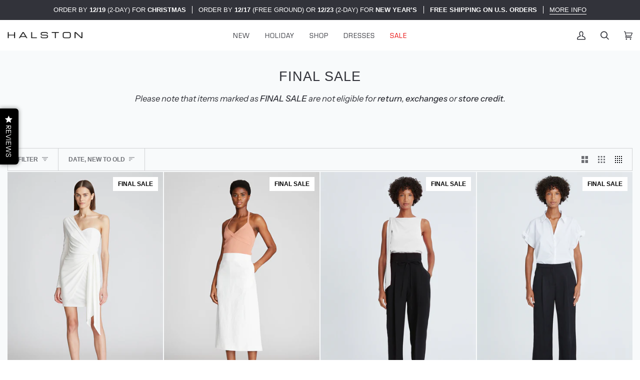

--- FILE ---
content_type: text/html; charset=utf-8
request_url: https://halston.com/collections/halston-final-sale/white
body_size: 33075
content:
<!doctype html>




<html class="no-js" lang="en" ><head>
  <meta charset="utf-8">
  <meta http-equiv="X-UA-Compatible" content="IE=edge,chrome=1">
  <meta name="viewport" content="width=device-width,initial-scale=1,viewport-fit=cover">
  <meta name="theme-color" content="#f2eec5"><link rel="canonical" href="https://halston.com/collections/halston-final-sale/white"><!-- Google Tag Manager -->
<script>(function(w,d,s,l,i){w[l]=w[l]||[];w[l].push({'gtm.start':
new Date().getTime(),event:'gtm.js'});var f=d.getElementsByTagName(s)[0],
j=d.createElement(s),dl=l!='dataLayer'?'&l='+l:'';j.async=true;j.src=
'https://www.googletagmanager.com/gtm.js?id='+i+dl;f.parentNode.insertBefore(j,f);
})(window,document,'script','dataLayer','GTM-5N5HJ2M');</script>
<!-- End Google Tag Manager -->

  <!-- Google tag (gtag.js) -->
<script async src="https://www.googletagmanager.com/gtag/js?id=G-EY0SE0HHVZ"></script>
<script>
  window.dataLayer = window.dataLayer || [];
  function gtag(){dataLayer.push(arguments);}
  gtag('js', new Date());

  gtag('config', 'G-EY0SE0HHVZ');
</script>
  
  
  <!-- ======================= Pipeline Theme V6.3.0 ========================= -->

  <link rel="preconnect" href="https://cdn.shopify.com" crossorigin>
  <link rel="preconnect" href="https://fonts.shopify.com" crossorigin>
  <link rel="preconnect" href="https://monorail-edge.shopifysvc.com" crossorigin>


  <link rel="preload" href="//halston.com/cdn/shop/t/223/assets/lazysizes.js?v=111431644619468174291765565868" as="script">
  <link rel="preload" href="//halston.com/cdn/shop/t/223/assets/vendor.js?v=44964542964703642421765565868" as="script">
  <link rel="preload" href="//halston.com/cdn/shop/t/223/assets/theme.js?v=116511738920579096821765565868" as="script">
  <link rel="preload" href="//halston.com/cdn/shop/t/223/assets/theme.css?v=72630209303004615961765565868" as="style">

  
<link rel="shortcut icon" href="//halston.com/cdn/shop/files/HALSTON-LOGO-BLK-01_32x32.png?v=1668783193" type="image/png"><link rel="stylesheet" href="https://use.typekit.net/jgz3qej.css">

  <!-- Title and description ================================================ -->
  
  <title>
    

    Final Sale
&ndash; Tagged &quot;white&quot;
&ndash; Halston

  </title><meta name="description" content="Please note that items marked as FINAL SALE are not eligible for return, exchanges or store credit.">
  <!-- /snippets/social-meta-tags.liquid --><meta property="og:site_name" content="Halston">
<meta property="og:url" content="https://halston.com/collections/halston-final-sale/white">
<meta property="og:title" content="Final Sale">
<meta property="og:type" content="website">
<meta property="og:description" content="Please note that items marked as FINAL SALE are not eligible for return, exchanges or store credit."><meta property="og:image" content="http://halston.com/cdn/shop/files/Halston_-_May_Social_Image.png?v=1746224714">
    <meta property="og:image:secure_url" content="https://halston.com/cdn/shop/files/Halston_-_May_Social_Image.png?v=1746224714">
    <meta property="og:image:width" content="1200">
    <meta property="og:image:height" content="628">


<meta name="twitter:site" content="@">
<meta name="twitter:card" content="summary_large_image">
<meta name="twitter:title" content="Final Sale">
<meta name="twitter:description" content="Please note that items marked as FINAL SALE are not eligible for return, exchanges or store credit."><!-- CSS ================================================================== -->

  <link href="//halston.com/cdn/shop/t/223/assets/font-settings.css?v=115903425450690875331765565868" rel="stylesheet" type="text/css" media="all" />

  <!-- /snippets/css-variables.liquid -->


<style data-shopify>

:root {
/* ================ Spinner ================ */
--SPINNER: url(//halston.com/cdn/shop/t/223/assets/spinner.gif?v=74017169589876499871765565868);


/* ================ Layout Variables ================ */






--LAYOUT-WIDTH: 1200px;
--LAYOUT-GUTTER: 2px;
--LAYOUT-GUTTER-OFFSET: -2px;
--NAV-GUTTER: 2px;
--LAYOUT-OUTER: 15px;

/* ================ Product video ================ */

--COLOR-VIDEO-BG: #e8eef2;


/* ================ Color Variables ================ */

/* === Backgrounds ===*/
--COLOR-BG: #f8fafb;
--COLOR-BG-ACCENT: #ffffff;

/* === Text colors ===*/
--COLOR-TEXT-DARK: #0d0e12;
--COLOR-TEXT: #32333a;
--COLOR-TEXT-LIGHT: #6d6f74;

/* === Bright color ===*/
--COLOR-PRIMARY: #32333a;
--COLOR-PRIMARY-HOVER: #0c0d13;
--COLOR-PRIMARY-FADE: rgba(50, 51, 58, 0.05);
--COLOR-PRIMARY-FADE-HOVER: rgba(50, 51, 58, 0.1);--COLOR-PRIMARY-OPPOSITE: #ffffff;

/* === Secondary/link Color ===*/
--COLOR-SECONDARY: #f2eec5;
--COLOR-SECONDARY-HOVER: #eee47c;
--COLOR-SECONDARY-FADE: rgba(242, 238, 197, 0.05);
--COLOR-SECONDARY-FADE-HOVER: rgba(242, 238, 197, 0.1);--COLOR-SECONDARY-OPPOSITE: #000000;

/* === Shades of grey ===*/
--COLOR-A5:  rgba(50, 51, 58, 0.05);
--COLOR-A10: rgba(50, 51, 58, 0.1);
--COLOR-A20: rgba(50, 51, 58, 0.2);
--COLOR-A35: rgba(50, 51, 58, 0.35);
--COLOR-A50: rgba(50, 51, 58, 0.5);
--COLOR-A80: rgba(50, 51, 58, 0.8);
--COLOR-A90: rgba(50, 51, 58, 0.9);
--COLOR-A95: rgba(50, 51, 58, 0.95);


/* ================ Inverted Color Variables ================ */

--INVERSE-BG: #32333a;
--INVERSE-BG-ACCENT: #32333a;

/* === Text colors ===*/
--INVERSE-TEXT-DARK: #ffffff;
--INVERSE-TEXT: #ffffff;
--INVERSE-TEXT-LIGHT: #c2c2c4;

/* === Bright color ===*/
--INVERSE-PRIMARY: #f2eec5;
--INVERSE-PRIMARY-HOVER: #eee47c;
--INVERSE-PRIMARY-FADE: rgba(242, 238, 197, 0.05);
--INVERSE-PRIMARY-FADE-HOVER: rgba(242, 238, 197, 0.1);--INVERSE-PRIMARY-OPPOSITE: #000000;


/* === Second Color ===*/
--INVERSE-SECONDARY: #c6dae5;
--INVERSE-SECONDARY-HOVER: #86bcd9;
--INVERSE-SECONDARY-FADE: rgba(198, 218, 229, 0.05);
--INVERSE-SECONDARY-FADE-HOVER: rgba(198, 218, 229, 0.1);--INVERSE-SECONDARY-OPPOSITE: #000000;


/* === Shades of grey ===*/
--INVERSE-A5:  rgba(255, 255, 255, 0.05);
--INVERSE-A10: rgba(255, 255, 255, 0.1);
--INVERSE-A20: rgba(255, 255, 255, 0.2);
--INVERSE-A35: rgba(255, 255, 255, 0.3);
--INVERSE-A80: rgba(255, 255, 255, 0.8);
--INVERSE-A90: rgba(255, 255, 255, 0.9);
--INVERSE-A95: rgba(255, 255, 255, 0.95);


/* ================ Bright Color Variables ================ */

--BRIGHT-BG: #f1f1f1;
--BRIGHT-BG-ACCENT: #f1f1f1;

/* === Text colors ===*/
--BRIGHT-TEXT-DARK: #a1a1a1;
--BRIGHT-TEXT: #616161;
--BRIGHT-TEXT-LIGHT: #8c8c8c;

/* === Bright color ===*/
--BRIGHT-PRIMARY: #e9e9e9;
--BRIGHT-PRIMARY-HOVER: #cbbbbb;
--BRIGHT-PRIMARY-FADE: rgba(233, 233, 233, 0.05);
--BRIGHT-PRIMARY-FADE-HOVER: rgba(233, 233, 233, 0.1);--BRIGHT-PRIMARY-OPPOSITE: #000000;


/* === Second Color ===*/
--BRIGHT-SECONDARY: #E7B000;
--BRIGHT-SECONDARY-HOVER: #9b7600;
--BRIGHT-SECONDARY-FADE: rgba(231, 176, 0, 0.05);
--BRIGHT-SECONDARY-FADE-HOVER: rgba(231, 176, 0, 0.1);--BRIGHT-SECONDARY-OPPOSITE: #000000;


/* === Shades of grey ===*/
--BRIGHT-A5:  rgba(97, 97, 97, 0.05);
--BRIGHT-A10: rgba(97, 97, 97, 0.1);
--BRIGHT-A20: rgba(97, 97, 97, 0.2);
--BRIGHT-A35: rgba(97, 97, 97, 0.3);
--BRIGHT-A80: rgba(97, 97, 97, 0.8);
--BRIGHT-A90: rgba(97, 97, 97, 0.9);
--BRIGHT-A95: rgba(97, 97, 97, 0.95);


/* === Account Bar ===*/
--COLOR-ANNOUNCEMENT-BG: #32333a;
--COLOR-ANNOUNCEMENT-TEXT: #ffffff;

/* === Nav and dropdown link background ===*/
--COLOR-NAV: #ffffff;
--COLOR-NAV-TEXT: #32333a;
--COLOR-NAV-TEXT-DARK: #0d0e12;
--COLOR-NAV-TEXT-LIGHT: #707075;
--COLOR-NAV-BORDER: #f8fafb;
--COLOR-NAV-A10: rgba(50, 51, 58, 0.1);
--COLOR-NAV-A50: rgba(50, 51, 58, 0.5);
--COLOR-HIGHLIGHT-LINK: #e70000;

/* === Site Footer ===*/
--COLOR-FOOTER-BG: #f1f1f1;
--COLOR-FOOTER-TEXT: #32333a;
--COLOR-FOOTER-A5: rgba(50, 51, 58, 0.05);
--COLOR-FOOTER-A15: rgba(50, 51, 58, 0.15);
--COLOR-FOOTER-A90: rgba(50, 51, 58, 0.9);

/* === Sub-Footer ===*/
--COLOR-SUB-FOOTER-BG: #f1f1f1;
--COLOR-SUB-FOOTER-TEXT: #32333a;
--COLOR-SUB-FOOTER-A5: rgba(50, 51, 58, 0.05);
--COLOR-SUB-FOOTER-A15: rgba(50, 51, 58, 0.15);
--COLOR-SUB-FOOTER-A90: rgba(50, 51, 58, 0.9);

/* === Products ===*/
--PRODUCT-GRID-ASPECT-RATIO: 150.0%;

/* === Product badges ===*/
--COLOR-BADGE: #ffffff;
--COLOR-BADGE-TEXT: #000000;
--COLOR-BADGE-TEXT-HOVER: #262626;

/* === Product item slider ===*/--COLOR-PRODUCT-SLIDER: #ffffff;--COLOR-PRODUCT-SLIDER-OPPOSITE: rgba(13, 13, 13, 0.06);/* === disabled form colors ===*/
--COLOR-DISABLED-BG: #e4e6e8;
--COLOR-DISABLED-TEXT: #b3b4b7;

--INVERSE-DISABLED-BG: #47474e;
--INVERSE-DISABLED-TEXT: #7a7a7f;

/* === Button Radius === */
--BUTTON-RADIUS: 0px;


/* ================ Typography ================ */

--FONT-STACK-BODY: "Instrument Sans", sans-serif;
--FONT-STYLE-BODY: normal;
--FONT-WEIGHT-BODY: 400;
--FONT-WEIGHT-BODY-BOLD: 500;
--FONT-ADJUST-BODY: 0.95;

--FONT-STACK-HEADING: Helvetica, Arial, sans-serif;
--FONT-STYLE-HEADING: normal;
--FONT-WEIGHT-HEADING: 400;
--FONT-WEIGHT-HEADING-BOLD: 700;
--FONT-ADJUST-HEADING: 0.85;

  --FONT-HEADING-SPACE: 1px;
  --FONT-HEADING-CAPS: uppercase;

--FONT-STACK-ACCENT: Arial, Arial, sans-serif;
--FONT-STYLE-ACCENT: normal;
--FONT-WEIGHT-ACCENT: 400;
--FONT-WEIGHT-ACCENT-BOLD: 700;
--FONT-ADJUST-ACCENT: 1.0;

--ICO-SELECT: url('//halston.com/cdn/shop/t/223/assets/ico-select.svg?v=138644765803041651541765565868');

--URL-ZOOM: url('//halston.com/cdn/shop/t/223/assets/cursor-zoom.svg?37230');
--URL-ZOOM-2X: url('//halston.com/cdn/shop/t/223/assets/cursor-zoom-2x.svg?37230');

/* ================ Photo correction ================ */
--PHOTO-CORRECTION: 100%;



}

</style>

  <link href="//halston.com/cdn/shop/t/223/assets/theme.css?v=72630209303004615961765565868" rel="stylesheet" type="text/css" media="all" />

  <script>
    document.documentElement.className = document.documentElement.className.replace('no-js', 'js');

    
      document.documentElement.classList.add('aos-initialized');let root = '/';
    if (root[root.length - 1] !== '/') {
      root = `${root}/`;
    }
    var theme = {
      routes: {
        root_url: root,
        cart: '/cart',
        cart_add_url: '/cart/add',
        product_recommendations_url: '/recommendations/products',
        account_addresses_url: '/account/addresses'
      },
      assets: {
        photoswipe: '//halston.com/cdn/shop/t/223/assets/photoswipe.js?v=127455462311858527711765565868',
        smoothscroll: '//halston.com/cdn/shop/t/223/assets/smoothscroll.js?v=37906625415260927261765565868',
        swatches: '//halston.com/cdn/shop/t/223/assets/swatches.json?v=154940297821828866241765565868',
        noImage: '//halston.com/cdn/shopifycloud/storefront/assets/no-image-2048-a2addb12.gif',
        base: '//halston.com/cdn/shop/t/223/assets/'
      },
      strings: {
        swatchesKey: "Color, Colour",
        addToCart: "Add to Cart",
        estimateShipping: "Estimate shipping",
        noShippingAvailable: "We do not ship to this destination.",
        free: "Free",
        from: "From",
        preOrder: "Pre-order",
        soldOut: "Sold Out",
        sale: "Sale",
        subscription: "Subscription",
        unavailable: "Unavailable",
        unitPrice: "Unit price",
        unitPriceSeparator: "per",
        stockout: "All available stock is in cart",
        products: "Products",
        pages: "Pages",
        collections: "Collections",
        resultsFor: "Results for",
        noResultsFor: "No results for",
        articles: "Articles",
        successMessage: "Link copied to clipboard",
      },
      settings: {
        badge_sale_type: "percentage",
        search_products: true,
        search_collections: true,
        search_pages: false,
        search_articles: false,
        animate_hover: true,
        animate_scroll: true,
        show_locale_desktop: null,
        show_locale_mobile: null,
        show_currency_desktop: null,
        show_currency_mobile: null,
        currency_select_type: "country",
        currency_code_enable: false,
        excluded_collections_strict: ["all"," frontpage"],
        excluded_collections: ["sibling"]
      },
      info: {
        name: 'pipeline'
      },
      version: '6.3.0',
      moneyFormat: "${{amount}}",
      shopCurrency: "USD",
      currencyCode: "USD"
    }
    let windowInnerHeight = window.innerHeight;
    document.documentElement.style.setProperty('--full-screen', `${windowInnerHeight}px`);
    document.documentElement.style.setProperty('--three-quarters', `${windowInnerHeight * 0.75}px`);
    document.documentElement.style.setProperty('--two-thirds', `${windowInnerHeight * 0.66}px`);
    document.documentElement.style.setProperty('--one-half', `${windowInnerHeight * 0.5}px`);
    document.documentElement.style.setProperty('--one-third', `${windowInnerHeight * 0.33}px`);
    document.documentElement.style.setProperty('--one-fifth', `${windowInnerHeight * 0.2}px`);

    window.lazySizesConfig = window.lazySizesConfig || {};
    window.lazySizesConfig.loadHidden = false;
    window.isRTL = document.documentElement.getAttribute('dir') === 'rtl';
  </script><!-- Theme Javascript ============================================================== -->
  <script src="//halston.com/cdn/shop/t/223/assets/lazysizes.js?v=111431644619468174291765565868" async="async"></script>
  <script src="//halston.com/cdn/shop/t/223/assets/vendor.js?v=44964542964703642421765565868" defer="defer"></script>
  <script src="//halston.com/cdn/shop/t/223/assets/theme.dev.js?v=61860434911784088281765565868" defer="defer"></script>

  <script>
    (function () {
      function onPageShowEvents() {
        if ('requestIdleCallback' in window) {
          requestIdleCallback(initCartEvent, { timeout: 500 })
        } else {
          initCartEvent()
        }
        function initCartEvent(){
          window.fetch(window.theme.routes.cart + '.js')
          .then((response) => {
            if(!response.ok){
              throw {status: response.statusText};
            }
            return response.json();
          })
          .then((response) => {
            document.dispatchEvent(new CustomEvent('theme:cart:change', {
              detail: {
                cart: response,
              },
              bubbles: true,
            }));
            return response;
          })
          .catch((e) => {
            console.error(e);
          });
        }
      };
      window.onpageshow = onPageShowEvents;
    })();
  </script>

  <script type="text/javascript">
    if (window.MSInputMethodContext && document.documentMode) {
      var scripts = document.getElementsByTagName('script')[0];
      var polyfill = document.createElement("script");
      polyfill.defer = true;
      polyfill.src = "//halston.com/cdn/shop/t/223/assets/ie11.js?v=144489047535103983231765565868";

      scripts.parentNode.insertBefore(polyfill, scripts);
    }
  </script>

  <!-- Shopify app scripts =========================================================== -->
  <script>window.performance && window.performance.mark && window.performance.mark('shopify.content_for_header.start');</script><meta name="google-site-verification" content="suIVrw07egTaJAXvpoKNz9qYnDAEur7lMT9w4I2h9aY">
<meta id="shopify-digital-wallet" name="shopify-digital-wallet" content="/2250506349/digital_wallets/dialog">
<meta name="shopify-checkout-api-token" content="8c7e64a45ffb8d1d0d718156bd0ce193">
<meta id="in-context-paypal-metadata" data-shop-id="2250506349" data-venmo-supported="true" data-environment="production" data-locale="en_US" data-paypal-v4="true" data-currency="USD">
<link rel="alternate" type="application/atom+xml" title="Feed" href="/collections/halston-final-sale/white.atom" />
<link rel="alternate" hreflang="x-default" href="https://halston.com/collections/halston-final-sale/white">
<link rel="alternate" hreflang="en-CA" href="https://halston.com/en-ca/collections/halston-final-sale/white">
<link rel="alternate" hreflang="en-US" href="https://halston.com/collections/halston-final-sale/white">
<link rel="alternate" type="application/json+oembed" href="https://halston.com/collections/halston-final-sale/white.oembed">
<script async="async" src="/checkouts/internal/preloads.js?locale=en-US"></script>
<link rel="preconnect" href="https://shop.app" crossorigin="anonymous">
<script async="async" src="https://shop.app/checkouts/internal/preloads.js?locale=en-US&shop_id=2250506349" crossorigin="anonymous"></script>
<script id="apple-pay-shop-capabilities" type="application/json">{"shopId":2250506349,"countryCode":"US","currencyCode":"USD","merchantCapabilities":["supports3DS"],"merchantId":"gid:\/\/shopify\/Shop\/2250506349","merchantName":"Halston","requiredBillingContactFields":["postalAddress","email","phone"],"requiredShippingContactFields":["postalAddress","email","phone"],"shippingType":"shipping","supportedNetworks":["visa","masterCard","amex","discover","elo","jcb"],"total":{"type":"pending","label":"Halston","amount":"1.00"},"shopifyPaymentsEnabled":true,"supportsSubscriptions":true}</script>
<script id="shopify-features" type="application/json">{"accessToken":"8c7e64a45ffb8d1d0d718156bd0ce193","betas":["rich-media-storefront-analytics"],"domain":"halston.com","predictiveSearch":true,"shopId":2250506349,"locale":"en"}</script>
<script>var Shopify = Shopify || {};
Shopify.shop = "halston.myshopify.com";
Shopify.locale = "en";
Shopify.currency = {"active":"USD","rate":"1.0"};
Shopify.country = "US";
Shopify.theme = {"name":"December 2025 - Winter Launch","id":140839682157,"schema_name":"Pipeline","schema_version":"6.3.0","theme_store_id":739,"role":"main"};
Shopify.theme.handle = "null";
Shopify.theme.style = {"id":null,"handle":null};
Shopify.cdnHost = "halston.com/cdn";
Shopify.routes = Shopify.routes || {};
Shopify.routes.root = "/";</script>
<script type="module">!function(o){(o.Shopify=o.Shopify||{}).modules=!0}(window);</script>
<script>!function(o){function n(){var o=[];function n(){o.push(Array.prototype.slice.apply(arguments))}return n.q=o,n}var t=o.Shopify=o.Shopify||{};t.loadFeatures=n(),t.autoloadFeatures=n()}(window);</script>
<script>
  window.ShopifyPay = window.ShopifyPay || {};
  window.ShopifyPay.apiHost = "shop.app\/pay";
  window.ShopifyPay.redirectState = null;
</script>
<script id="shop-js-analytics" type="application/json">{"pageType":"collection"}</script>
<script defer="defer" async type="module" src="//halston.com/cdn/shopifycloud/shop-js/modules/v2/client.init-shop-cart-sync_DGjqyID6.en.esm.js"></script>
<script defer="defer" async type="module" src="//halston.com/cdn/shopifycloud/shop-js/modules/v2/chunk.common_CM5e3XYf.esm.js"></script>
<script type="module">
  await import("//halston.com/cdn/shopifycloud/shop-js/modules/v2/client.init-shop-cart-sync_DGjqyID6.en.esm.js");
await import("//halston.com/cdn/shopifycloud/shop-js/modules/v2/chunk.common_CM5e3XYf.esm.js");

  window.Shopify.SignInWithShop?.initShopCartSync?.({"fedCMEnabled":true,"windoidEnabled":true});

</script>
<script>
  window.Shopify = window.Shopify || {};
  if (!window.Shopify.featureAssets) window.Shopify.featureAssets = {};
  window.Shopify.featureAssets['shop-js'] = {"shop-cart-sync":["modules/v2/client.shop-cart-sync_DS_n0f7A.en.esm.js","modules/v2/chunk.common_CM5e3XYf.esm.js"],"shop-button":["modules/v2/client.shop-button_CNT-NO5k.en.esm.js","modules/v2/chunk.common_CM5e3XYf.esm.js"],"init-fed-cm":["modules/v2/client.init-fed-cm_iCBVkvTB.en.esm.js","modules/v2/chunk.common_CM5e3XYf.esm.js"],"shop-cash-offers":["modules/v2/client.shop-cash-offers_Bicqpat5.en.esm.js","modules/v2/chunk.common_CM5e3XYf.esm.js","modules/v2/chunk.modal_Dl937Oy4.esm.js"],"avatar":["modules/v2/client.avatar_BTnouDA3.en.esm.js"],"init-windoid":["modules/v2/client.init-windoid_BqfVjynn.en.esm.js","modules/v2/chunk.common_CM5e3XYf.esm.js"],"init-shop-email-lookup-coordinator":["modules/v2/client.init-shop-email-lookup-coordinator_CrkkCzDo.en.esm.js","modules/v2/chunk.common_CM5e3XYf.esm.js"],"shop-toast-manager":["modules/v2/client.shop-toast-manager_HMMtSVHE.en.esm.js","modules/v2/chunk.common_CM5e3XYf.esm.js"],"pay-button":["modules/v2/client.pay-button_B57g7222.en.esm.js","modules/v2/chunk.common_CM5e3XYf.esm.js"],"shop-login-button":["modules/v2/client.shop-login-button_CZKuy_To.en.esm.js","modules/v2/chunk.common_CM5e3XYf.esm.js","modules/v2/chunk.modal_Dl937Oy4.esm.js"],"init-shop-cart-sync":["modules/v2/client.init-shop-cart-sync_DGjqyID6.en.esm.js","modules/v2/chunk.common_CM5e3XYf.esm.js"],"init-customer-accounts":["modules/v2/client.init-customer-accounts_CxJ7KIEv.en.esm.js","modules/v2/client.shop-login-button_CZKuy_To.en.esm.js","modules/v2/chunk.common_CM5e3XYf.esm.js","modules/v2/chunk.modal_Dl937Oy4.esm.js"],"init-shop-for-new-customer-accounts":["modules/v2/client.init-shop-for-new-customer-accounts_BDK66bKM.en.esm.js","modules/v2/client.shop-login-button_CZKuy_To.en.esm.js","modules/v2/chunk.common_CM5e3XYf.esm.js","modules/v2/chunk.modal_Dl937Oy4.esm.js"],"lead-capture":["modules/v2/client.lead-capture_QF_QcTqn.en.esm.js","modules/v2/chunk.common_CM5e3XYf.esm.js","modules/v2/chunk.modal_Dl937Oy4.esm.js"],"shop-follow-button":["modules/v2/client.shop-follow-button_Cgw6zD7w.en.esm.js","modules/v2/chunk.common_CM5e3XYf.esm.js","modules/v2/chunk.modal_Dl937Oy4.esm.js"],"checkout-modal":["modules/v2/client.checkout-modal_r-P2WYUC.en.esm.js","modules/v2/chunk.common_CM5e3XYf.esm.js","modules/v2/chunk.modal_Dl937Oy4.esm.js"],"init-customer-accounts-sign-up":["modules/v2/client.init-customer-accounts-sign-up_fcc8iru1.en.esm.js","modules/v2/client.shop-login-button_CZKuy_To.en.esm.js","modules/v2/chunk.common_CM5e3XYf.esm.js","modules/v2/chunk.modal_Dl937Oy4.esm.js"],"shop-login":["modules/v2/client.shop-login_CJN-CB3q.en.esm.js","modules/v2/chunk.common_CM5e3XYf.esm.js","modules/v2/chunk.modal_Dl937Oy4.esm.js"],"payment-terms":["modules/v2/client.payment-terms_C8iL647G.en.esm.js","modules/v2/chunk.common_CM5e3XYf.esm.js","modules/v2/chunk.modal_Dl937Oy4.esm.js"]};
</script>
<script>(function() {
  var isLoaded = false;
  function asyncLoad() {
    if (isLoaded) return;
    isLoaded = true;
    var urls = ["https:\/\/container.pepperjam.com\/4010729874.js?shop=halston.myshopify.com","https:\/\/cdn.attn.tv\/halston\/dtag.js?shop=halston.myshopify.com","https:\/\/cdn.shopify.com\/s\/files\/1\/0022\/5050\/6349\/t\/107\/assets\/affirmShopify.js?v=1636389197\u0026shop=halston.myshopify.com","https:\/\/static-us.afterpay.com\/shopify\/afterpay-attract\/afterpay-attract-widget.js?shop=halston.myshopify.com","https:\/\/d10lpsik1i8c69.cloudfront.net\/w.js?shop=halston.myshopify.com","https:\/\/d3hw6dc1ow8pp2.cloudfront.net\/reviewsWidget.min.js?shop=halston.myshopify.com","https:\/\/config.gorgias.chat\/bundle-loader\/01GYCC81EF5AAVEZ94RM8SSWM1?source=shopify1click\u0026shop=halston.myshopify.com","https:\/\/light.spicegems.org\/0\/js\/scripttags\/halston\/country_redirect_a5ceccd0e10204e39aa1cd0280a040f5.min.js?v=19\u0026shop=halston.myshopify.com","https:\/\/cdn.9gtb.com\/loader.js?g_cvt_id=6f16980e-f439-4511-a99c-bf203fbded15\u0026shop=halston.myshopify.com","https:\/\/s3.eu-west-1.amazonaws.com\/production-klarna-il-shopify-osm\/0b7fe7c4a98ef8166eeafee767bc667686567a25\/halston.myshopify.com-1765573419166.js?shop=halston.myshopify.com"];
    for (var i = 0; i < urls.length; i++) {
      var s = document.createElement('script');
      s.type = 'text/javascript';
      s.async = true;
      s.src = urls[i];
      var x = document.getElementsByTagName('script')[0];
      x.parentNode.insertBefore(s, x);
    }
  };
  if(window.attachEvent) {
    window.attachEvent('onload', asyncLoad);
  } else {
    window.addEventListener('load', asyncLoad, false);
  }
})();</script>
<script id="__st">var __st={"a":2250506349,"offset":-18000,"reqid":"54038ef8-6fb5-448f-b358-dd0c26c9ddeb-1766034659","pageurl":"halston.com\/collections\/halston-final-sale\/white","u":"75ed09119768","p":"collection","rtyp":"collection","rid":165708529773};</script>
<script>window.ShopifyPaypalV4VisibilityTracking = true;</script>
<script id="captcha-bootstrap">!function(){'use strict';const t='contact',e='account',n='new_comment',o=[[t,t],['blogs',n],['comments',n],[t,'customer']],c=[[e,'customer_login'],[e,'guest_login'],[e,'recover_customer_password'],[e,'create_customer']],r=t=>t.map((([t,e])=>`form[action*='/${t}']:not([data-nocaptcha='true']) input[name='form_type'][value='${e}']`)).join(','),a=t=>()=>t?[...document.querySelectorAll(t)].map((t=>t.form)):[];function s(){const t=[...o],e=r(t);return a(e)}const i='password',u='form_key',d=['recaptcha-v3-token','g-recaptcha-response','h-captcha-response',i],f=()=>{try{return window.sessionStorage}catch{return}},m='__shopify_v',_=t=>t.elements[u];function p(t,e,n=!1){try{const o=window.sessionStorage,c=JSON.parse(o.getItem(e)),{data:r}=function(t){const{data:e,action:n}=t;return t[m]||n?{data:e,action:n}:{data:t,action:n}}(c);for(const[e,n]of Object.entries(r))t.elements[e]&&(t.elements[e].value=n);n&&o.removeItem(e)}catch(o){console.error('form repopulation failed',{error:o})}}const l='form_type',E='cptcha';function T(t){t.dataset[E]=!0}const w=window,h=w.document,L='Shopify',v='ce_forms',y='captcha';let A=!1;((t,e)=>{const n=(g='f06e6c50-85a8-45c8-87d0-21a2b65856fe',I='https://cdn.shopify.com/shopifycloud/storefront-forms-hcaptcha/ce_storefront_forms_captcha_hcaptcha.v1.5.2.iife.js',D={infoText:'Protected by hCaptcha',privacyText:'Privacy',termsText:'Terms'},(t,e,n)=>{const o=w[L][v],c=o.bindForm;if(c)return c(t,g,e,D).then(n);var r;o.q.push([[t,g,e,D],n]),r=I,A||(h.body.append(Object.assign(h.createElement('script'),{id:'captcha-provider',async:!0,src:r})),A=!0)});var g,I,D;w[L]=w[L]||{},w[L][v]=w[L][v]||{},w[L][v].q=[],w[L][y]=w[L][y]||{},w[L][y].protect=function(t,e){n(t,void 0,e),T(t)},Object.freeze(w[L][y]),function(t,e,n,w,h,L){const[v,y,A,g]=function(t,e,n){const i=e?o:[],u=t?c:[],d=[...i,...u],f=r(d),m=r(i),_=r(d.filter((([t,e])=>n.includes(e))));return[a(f),a(m),a(_),s()]}(w,h,L),I=t=>{const e=t.target;return e instanceof HTMLFormElement?e:e&&e.form},D=t=>v().includes(t);t.addEventListener('submit',(t=>{const e=I(t);if(!e)return;const n=D(e)&&!e.dataset.hcaptchaBound&&!e.dataset.recaptchaBound,o=_(e),c=g().includes(e)&&(!o||!o.value);(n||c)&&t.preventDefault(),c&&!n&&(function(t){try{if(!f())return;!function(t){const e=f();if(!e)return;const n=_(t);if(!n)return;const o=n.value;o&&e.removeItem(o)}(t);const e=Array.from(Array(32),(()=>Math.random().toString(36)[2])).join('');!function(t,e){_(t)||t.append(Object.assign(document.createElement('input'),{type:'hidden',name:u})),t.elements[u].value=e}(t,e),function(t,e){const n=f();if(!n)return;const o=[...t.querySelectorAll(`input[type='${i}']`)].map((({name:t})=>t)),c=[...d,...o],r={};for(const[a,s]of new FormData(t).entries())c.includes(a)||(r[a]=s);n.setItem(e,JSON.stringify({[m]:1,action:t.action,data:r}))}(t,e)}catch(e){console.error('failed to persist form',e)}}(e),e.submit())}));const S=(t,e)=>{t&&!t.dataset[E]&&(n(t,e.some((e=>e===t))),T(t))};for(const o of['focusin','change'])t.addEventListener(o,(t=>{const e=I(t);D(e)&&S(e,y())}));const B=e.get('form_key'),M=e.get(l),P=B&&M;t.addEventListener('DOMContentLoaded',(()=>{const t=y();if(P)for(const e of t)e.elements[l].value===M&&p(e,B);[...new Set([...A(),...v().filter((t=>'true'===t.dataset.shopifyCaptcha))])].forEach((e=>S(e,t)))}))}(h,new URLSearchParams(w.location.search),n,t,e,['guest_login'])})(!0,!0)}();</script>
<script integrity="sha256-52AcMU7V7pcBOXWImdc/TAGTFKeNjmkeM1Pvks/DTgc=" data-source-attribution="shopify.loadfeatures" defer="defer" src="//halston.com/cdn/shopifycloud/storefront/assets/storefront/load_feature-81c60534.js" crossorigin="anonymous"></script>
<script crossorigin="anonymous" defer="defer" src="//halston.com/cdn/shopifycloud/storefront/assets/shopify_pay/storefront-65b4c6d7.js?v=20250812"></script>
<script data-source-attribution="shopify.dynamic_checkout.dynamic.init">var Shopify=Shopify||{};Shopify.PaymentButton=Shopify.PaymentButton||{isStorefrontPortableWallets:!0,init:function(){window.Shopify.PaymentButton.init=function(){};var t=document.createElement("script");t.src="https://halston.com/cdn/shopifycloud/portable-wallets/latest/portable-wallets.en.js",t.type="module",document.head.appendChild(t)}};
</script>
<script data-source-attribution="shopify.dynamic_checkout.buyer_consent">
  function portableWalletsHideBuyerConsent(e){var t=document.getElementById("shopify-buyer-consent"),n=document.getElementById("shopify-subscription-policy-button");t&&n&&(t.classList.add("hidden"),t.setAttribute("aria-hidden","true"),n.removeEventListener("click",e))}function portableWalletsShowBuyerConsent(e){var t=document.getElementById("shopify-buyer-consent"),n=document.getElementById("shopify-subscription-policy-button");t&&n&&(t.classList.remove("hidden"),t.removeAttribute("aria-hidden"),n.addEventListener("click",e))}window.Shopify?.PaymentButton&&(window.Shopify.PaymentButton.hideBuyerConsent=portableWalletsHideBuyerConsent,window.Shopify.PaymentButton.showBuyerConsent=portableWalletsShowBuyerConsent);
</script>
<script data-source-attribution="shopify.dynamic_checkout.cart.bootstrap">document.addEventListener("DOMContentLoaded",(function(){function t(){return document.querySelector("shopify-accelerated-checkout-cart, shopify-accelerated-checkout")}if(t())Shopify.PaymentButton.init();else{new MutationObserver((function(e,n){t()&&(Shopify.PaymentButton.init(),n.disconnect())})).observe(document.body,{childList:!0,subtree:!0})}}));
</script>
<link id="shopify-accelerated-checkout-styles" rel="stylesheet" media="screen" href="https://halston.com/cdn/shopifycloud/portable-wallets/latest/accelerated-checkout-backwards-compat.css" crossorigin="anonymous">
<style id="shopify-accelerated-checkout-cart">
        #shopify-buyer-consent {
  margin-top: 1em;
  display: inline-block;
  width: 100%;
}

#shopify-buyer-consent.hidden {
  display: none;
}

#shopify-subscription-policy-button {
  background: none;
  border: none;
  padding: 0;
  text-decoration: underline;
  font-size: inherit;
  cursor: pointer;
}

#shopify-subscription-policy-button::before {
  box-shadow: none;
}

      </style>

<script>window.performance && window.performance.mark && window.performance.mark('shopify.content_for_header.end');</script>
    <script>
  !function(t,n){var e=n.loyaltylion||[];if(!e.isLoyaltyLion){n.loyaltylion=e,void 0===n.lion&&(n.lion=e),e.version=2,e.isLoyaltyLion=!0;var o=n.URLSearchParams,i=n.sessionStorage,r="ll_loader_revision",a=(new Date).toISOString().replace(/-/g,""),s="function"==typeof o?function(){try{var t=new o(n.location.search).get(r);return t&&i.setItem(r,t),i.getItem(r)}catch(t){return""}}():null;c("https://sdk.loyaltylion.net/static/2/"+a.slice(0,8)+"/loader"+(s?"-"+s:"")+".js");var l=!1;e.init=function(t){if(l)throw new Error("Cannot call lion.init more than once");l=!0;var n=e._token=t.token;if(!n)throw new Error("Token must be supplied to lion.init");var o=[];function i(t,n){t[n]=function(){o.push([n,Array.prototype.slice.call(arguments,0)])}}"_push configure bootstrap shutdown on removeListener authenticateCustomer".split(" ").forEach(function(t){i(e,t)}),c("https://sdk.loyaltylion.net/sdk/start/"+a.slice(0,11)+"/"+n+".js"),e._initData=t,e._buffer=o}}function c(n){var e=t.getElementsByTagName("script")[0],o=t.createElement("script");o.src=n,o.crossOrigin="",e.parentNode.insertBefore(o,e)}}(document,window);

  
    
      loyaltylion.init({ token: "79eb4b716b6e24b48ed4e6dbae7d41d9" });
    
  
</script>
<!-- BEGIN app block: shopify://apps/okendo/blocks/theme-settings/bb689e69-ea70-4661-8fb7-ad24a2e23c29 --><!-- BEGIN app snippet: header-metafields -->









    <link href="https://d3hw6dc1ow8pp2.cloudfront.net/styles/main.min.css" rel="stylesheet" type="text/css">
<style type="text/css">
.okeReviews .okeReviews-reviewsWidget-header-controls-writeReview {
        display: inline-block;
    }
    .okeReviews .okeReviews-reviewsWidget.is-okeReviews-empty {
        display: block;
    }
</style>
<script type="application/json" id="oke-reviews-settings">
{"analyticsSettings":{"provider":"none"},"disableInitialReviewsFetchOnProducts":false,"filtersEnabled":false,"initialReviewDisplayCount":5,"omitMicrodata":true,"reviewSortOrder":"date","showReviewsTab":true,"subscriberId":"a75aa3ca-2ff1-4172-bce4-775820e3b61f","widgetTemplateId":"default","starRatingColor":"#000000","recorderPlus":true,"recorderQandaPlus":true}
</script>

    <link rel="stylesheet" type="text/css" href="https://dov7r31oq5dkj.cloudfront.net/a75aa3ca-2ff1-4172-bce4-775820e3b61f/widget-style-customisations.css?v=4f52be08-19d3-4eee-8941-58cf6cfa40de">










<!-- END app snippet -->

<!-- BEGIN app snippet: widget-plus-initialisation-script -->




<!-- END app snippet -->


<!-- END app block --><!-- BEGIN app block: shopify://apps/klaviyo-email-marketing-sms/blocks/klaviyo-onsite-embed/2632fe16-c075-4321-a88b-50b567f42507 -->












  <script async src="https://static.klaviyo.com/onsite/js/JHxY9X/klaviyo.js?company_id=JHxY9X"></script>
  <script>!function(){if(!window.klaviyo){window._klOnsite=window._klOnsite||[];try{window.klaviyo=new Proxy({},{get:function(n,i){return"push"===i?function(){var n;(n=window._klOnsite).push.apply(n,arguments)}:function(){for(var n=arguments.length,o=new Array(n),w=0;w<n;w++)o[w]=arguments[w];var t="function"==typeof o[o.length-1]?o.pop():void 0,e=new Promise((function(n){window._klOnsite.push([i].concat(o,[function(i){t&&t(i),n(i)}]))}));return e}}})}catch(n){window.klaviyo=window.klaviyo||[],window.klaviyo.push=function(){var n;(n=window._klOnsite).push.apply(n,arguments)}}}}();</script>

  




  <script>
    window.klaviyoReviewsProductDesignMode = false
  </script>







<!-- END app block --><link href="https://monorail-edge.shopifysvc.com" rel="dns-prefetch">
<script>(function(){if ("sendBeacon" in navigator && "performance" in window) {try {var session_token_from_headers = performance.getEntriesByType('navigation')[0].serverTiming.find(x => x.name == '_s').description;} catch {var session_token_from_headers = undefined;}var session_cookie_matches = document.cookie.match(/_shopify_s=([^;]*)/);var session_token_from_cookie = session_cookie_matches && session_cookie_matches.length === 2 ? session_cookie_matches[1] : "";var session_token = session_token_from_headers || session_token_from_cookie || "";function handle_abandonment_event(e) {var entries = performance.getEntries().filter(function(entry) {return /monorail-edge.shopifysvc.com/.test(entry.name);});if (!window.abandonment_tracked && entries.length === 0) {window.abandonment_tracked = true;var currentMs = Date.now();var navigation_start = performance.timing.navigationStart;var payload = {shop_id: 2250506349,url: window.location.href,navigation_start,duration: currentMs - navigation_start,session_token,page_type: "collection"};window.navigator.sendBeacon("https://monorail-edge.shopifysvc.com/v1/produce", JSON.stringify({schema_id: "online_store_buyer_site_abandonment/1.1",payload: payload,metadata: {event_created_at_ms: currentMs,event_sent_at_ms: currentMs}}));}}window.addEventListener('pagehide', handle_abandonment_event);}}());</script>
<script id="web-pixels-manager-setup">(function e(e,d,r,n,o){if(void 0===o&&(o={}),!Boolean(null===(a=null===(i=window.Shopify)||void 0===i?void 0:i.analytics)||void 0===a?void 0:a.replayQueue)){var i,a;window.Shopify=window.Shopify||{};var t=window.Shopify;t.analytics=t.analytics||{};var s=t.analytics;s.replayQueue=[],s.publish=function(e,d,r){return s.replayQueue.push([e,d,r]),!0};try{self.performance.mark("wpm:start")}catch(e){}var l=function(){var e={modern:/Edge?\/(1{2}[4-9]|1[2-9]\d|[2-9]\d{2}|\d{4,})\.\d+(\.\d+|)|Firefox\/(1{2}[4-9]|1[2-9]\d|[2-9]\d{2}|\d{4,})\.\d+(\.\d+|)|Chrom(ium|e)\/(9{2}|\d{3,})\.\d+(\.\d+|)|(Maci|X1{2}).+ Version\/(15\.\d+|(1[6-9]|[2-9]\d|\d{3,})\.\d+)([,.]\d+|)( \(\w+\)|)( Mobile\/\w+|) Safari\/|Chrome.+OPR\/(9{2}|\d{3,})\.\d+\.\d+|(CPU[ +]OS|iPhone[ +]OS|CPU[ +]iPhone|CPU IPhone OS|CPU iPad OS)[ +]+(15[._]\d+|(1[6-9]|[2-9]\d|\d{3,})[._]\d+)([._]\d+|)|Android:?[ /-](13[3-9]|1[4-9]\d|[2-9]\d{2}|\d{4,})(\.\d+|)(\.\d+|)|Android.+Firefox\/(13[5-9]|1[4-9]\d|[2-9]\d{2}|\d{4,})\.\d+(\.\d+|)|Android.+Chrom(ium|e)\/(13[3-9]|1[4-9]\d|[2-9]\d{2}|\d{4,})\.\d+(\.\d+|)|SamsungBrowser\/([2-9]\d|\d{3,})\.\d+/,legacy:/Edge?\/(1[6-9]|[2-9]\d|\d{3,})\.\d+(\.\d+|)|Firefox\/(5[4-9]|[6-9]\d|\d{3,})\.\d+(\.\d+|)|Chrom(ium|e)\/(5[1-9]|[6-9]\d|\d{3,})\.\d+(\.\d+|)([\d.]+$|.*Safari\/(?![\d.]+ Edge\/[\d.]+$))|(Maci|X1{2}).+ Version\/(10\.\d+|(1[1-9]|[2-9]\d|\d{3,})\.\d+)([,.]\d+|)( \(\w+\)|)( Mobile\/\w+|) Safari\/|Chrome.+OPR\/(3[89]|[4-9]\d|\d{3,})\.\d+\.\d+|(CPU[ +]OS|iPhone[ +]OS|CPU[ +]iPhone|CPU IPhone OS|CPU iPad OS)[ +]+(10[._]\d+|(1[1-9]|[2-9]\d|\d{3,})[._]\d+)([._]\d+|)|Android:?[ /-](13[3-9]|1[4-9]\d|[2-9]\d{2}|\d{4,})(\.\d+|)(\.\d+|)|Mobile Safari.+OPR\/([89]\d|\d{3,})\.\d+\.\d+|Android.+Firefox\/(13[5-9]|1[4-9]\d|[2-9]\d{2}|\d{4,})\.\d+(\.\d+|)|Android.+Chrom(ium|e)\/(13[3-9]|1[4-9]\d|[2-9]\d{2}|\d{4,})\.\d+(\.\d+|)|Android.+(UC? ?Browser|UCWEB|U3)[ /]?(15\.([5-9]|\d{2,})|(1[6-9]|[2-9]\d|\d{3,})\.\d+)\.\d+|SamsungBrowser\/(5\.\d+|([6-9]|\d{2,})\.\d+)|Android.+MQ{2}Browser\/(14(\.(9|\d{2,})|)|(1[5-9]|[2-9]\d|\d{3,})(\.\d+|))(\.\d+|)|K[Aa][Ii]OS\/(3\.\d+|([4-9]|\d{2,})\.\d+)(\.\d+|)/},d=e.modern,r=e.legacy,n=navigator.userAgent;return n.match(d)?"modern":n.match(r)?"legacy":"unknown"}(),u="modern"===l?"modern":"legacy",c=(null!=n?n:{modern:"",legacy:""})[u],f=function(e){return[e.baseUrl,"/wpm","/b",e.hashVersion,"modern"===e.buildTarget?"m":"l",".js"].join("")}({baseUrl:d,hashVersion:r,buildTarget:u}),m=function(e){var d=e.version,r=e.bundleTarget,n=e.surface,o=e.pageUrl,i=e.monorailEndpoint;return{emit:function(e){var a=e.status,t=e.errorMsg,s=(new Date).getTime(),l=JSON.stringify({metadata:{event_sent_at_ms:s},events:[{schema_id:"web_pixels_manager_load/3.1",payload:{version:d,bundle_target:r,page_url:o,status:a,surface:n,error_msg:t},metadata:{event_created_at_ms:s}}]});if(!i)return console&&console.warn&&console.warn("[Web Pixels Manager] No Monorail endpoint provided, skipping logging."),!1;try{return self.navigator.sendBeacon.bind(self.navigator)(i,l)}catch(e){}var u=new XMLHttpRequest;try{return u.open("POST",i,!0),u.setRequestHeader("Content-Type","text/plain"),u.send(l),!0}catch(e){return console&&console.warn&&console.warn("[Web Pixels Manager] Got an unhandled error while logging to Monorail."),!1}}}}({version:r,bundleTarget:l,surface:e.surface,pageUrl:self.location.href,monorailEndpoint:e.monorailEndpoint});try{o.browserTarget=l,function(e){var d=e.src,r=e.async,n=void 0===r||r,o=e.onload,i=e.onerror,a=e.sri,t=e.scriptDataAttributes,s=void 0===t?{}:t,l=document.createElement("script"),u=document.querySelector("head"),c=document.querySelector("body");if(l.async=n,l.src=d,a&&(l.integrity=a,l.crossOrigin="anonymous"),s)for(var f in s)if(Object.prototype.hasOwnProperty.call(s,f))try{l.dataset[f]=s[f]}catch(e){}if(o&&l.addEventListener("load",o),i&&l.addEventListener("error",i),u)u.appendChild(l);else{if(!c)throw new Error("Did not find a head or body element to append the script");c.appendChild(l)}}({src:f,async:!0,onload:function(){if(!function(){var e,d;return Boolean(null===(d=null===(e=window.Shopify)||void 0===e?void 0:e.analytics)||void 0===d?void 0:d.initialized)}()){var d=window.webPixelsManager.init(e)||void 0;if(d){var r=window.Shopify.analytics;r.replayQueue.forEach((function(e){var r=e[0],n=e[1],o=e[2];d.publishCustomEvent(r,n,o)})),r.replayQueue=[],r.publish=d.publishCustomEvent,r.visitor=d.visitor,r.initialized=!0}}},onerror:function(){return m.emit({status:"failed",errorMsg:"".concat(f," has failed to load")})},sri:function(e){var d=/^sha384-[A-Za-z0-9+/=]+$/;return"string"==typeof e&&d.test(e)}(c)?c:"",scriptDataAttributes:o}),m.emit({status:"loading"})}catch(e){m.emit({status:"failed",errorMsg:(null==e?void 0:e.message)||"Unknown error"})}}})({shopId: 2250506349,storefrontBaseUrl: "https://halston.com",extensionsBaseUrl: "https://extensions.shopifycdn.com/cdn/shopifycloud/web-pixels-manager",monorailEndpoint: "https://monorail-edge.shopifysvc.com/unstable/produce_batch",surface: "storefront-renderer",enabledBetaFlags: ["2dca8a86"],webPixelsConfigList: [{"id":"717750381","configuration":"{\"shopId\":\"halston.myshopify.com\"}","eventPayloadVersion":"v1","runtimeContext":"STRICT","scriptVersion":"674c31de9c131805829c42a983792da6","type":"APP","apiClientId":2753413,"privacyPurposes":["ANALYTICS","MARKETING","SALE_OF_DATA"],"dataSharingAdjustments":{"protectedCustomerApprovalScopes":["read_customer_address","read_customer_email","read_customer_name","read_customer_personal_data","read_customer_phone"]}},{"id":"342130797","configuration":"{\"config\":\"{\\\"pixel_id\\\":\\\"AW-774268716\\\",\\\"target_country\\\":\\\"US\\\",\\\"gtag_events\\\":[{\\\"type\\\":\\\"search\\\",\\\"action_label\\\":\\\"AW-774268716\\\/Dr1aCJaM4OQCEKzOmfEC\\\"},{\\\"type\\\":\\\"begin_checkout\\\",\\\"action_label\\\":\\\"AW-774268716\\\/NyJACJOM4OQCEKzOmfEC\\\"},{\\\"type\\\":\\\"view_item\\\",\\\"action_label\\\":[\\\"AW-774268716\\\/fTZUCI2M4OQCEKzOmfEC\\\",\\\"MC-DQWZ3V1GD2\\\"]},{\\\"type\\\":\\\"purchase\\\",\\\"action_label\\\":[\\\"AW-774268716\\\/HooWCIqM4OQCEKzOmfEC\\\",\\\"MC-DQWZ3V1GD2\\\"]},{\\\"type\\\":\\\"page_view\\\",\\\"action_label\\\":[\\\"AW-774268716\\\/hHzsCI-L4OQCEKzOmfEC\\\",\\\"MC-DQWZ3V1GD2\\\"]},{\\\"type\\\":\\\"add_payment_info\\\",\\\"action_label\\\":\\\"AW-774268716\\\/vQJ9CJmM4OQCEKzOmfEC\\\"},{\\\"type\\\":\\\"add_to_cart\\\",\\\"action_label\\\":\\\"AW-774268716\\\/-Mw0CJCM4OQCEKzOmfEC\\\"}],\\\"enable_monitoring_mode\\\":false}\"}","eventPayloadVersion":"v1","runtimeContext":"OPEN","scriptVersion":"b2a88bafab3e21179ed38636efcd8a93","type":"APP","apiClientId":1780363,"privacyPurposes":[],"dataSharingAdjustments":{"protectedCustomerApprovalScopes":["read_customer_address","read_customer_email","read_customer_name","read_customer_personal_data","read_customer_phone"]}},{"id":"81854573","configuration":"{\"pixel_id\":\"610861735744965\",\"pixel_type\":\"facebook_pixel\",\"metaapp_system_user_token\":\"-\"}","eventPayloadVersion":"v1","runtimeContext":"OPEN","scriptVersion":"ca16bc87fe92b6042fbaa3acc2fbdaa6","type":"APP","apiClientId":2329312,"privacyPurposes":["ANALYTICS","MARKETING","SALE_OF_DATA"],"dataSharingAdjustments":{"protectedCustomerApprovalScopes":["read_customer_address","read_customer_email","read_customer_name","read_customer_personal_data","read_customer_phone"]}},{"id":"shopify-app-pixel","configuration":"{}","eventPayloadVersion":"v1","runtimeContext":"STRICT","scriptVersion":"0450","apiClientId":"shopify-pixel","type":"APP","privacyPurposes":["ANALYTICS","MARKETING"]},{"id":"shopify-custom-pixel","eventPayloadVersion":"v1","runtimeContext":"LAX","scriptVersion":"0450","apiClientId":"shopify-pixel","type":"CUSTOM","privacyPurposes":["ANALYTICS","MARKETING"]}],isMerchantRequest: false,initData: {"shop":{"name":"Halston","paymentSettings":{"currencyCode":"USD"},"myshopifyDomain":"halston.myshopify.com","countryCode":"US","storefrontUrl":"https:\/\/halston.com"},"customer":null,"cart":null,"checkout":null,"productVariants":[],"purchasingCompany":null},},"https://halston.com/cdn","ae1676cfwd2530674p4253c800m34e853cb",{"modern":"","legacy":""},{"shopId":"2250506349","storefrontBaseUrl":"https:\/\/halston.com","extensionBaseUrl":"https:\/\/extensions.shopifycdn.com\/cdn\/shopifycloud\/web-pixels-manager","surface":"storefront-renderer","enabledBetaFlags":"[\"2dca8a86\"]","isMerchantRequest":"false","hashVersion":"ae1676cfwd2530674p4253c800m34e853cb","publish":"custom","events":"[[\"page_viewed\",{}],[\"collection_viewed\",{\"collection\":{\"id\":\"165708529773\",\"title\":\"Final Sale\",\"productVariants\":[{\"price\":{\"amount\":149.0,\"currencyCode\":\"USD\"},\"product\":{\"title\":\"Ashlynn Dress In Matte Jersey\",\"vendor\":\"Halston Evening\",\"id\":\"6864695033965\",\"untranslatedTitle\":\"Ashlynn Dress In Matte Jersey\",\"url\":\"\/products\/halston-ashlynn-dress-in-matte-jersey-in-chalk\",\"type\":\"Dresses\"},\"id\":\"40249983565933\",\"image\":{\"src\":\"\/\/halston.com\/cdn\/shop\/products\/1018347_1004_1.jpg?v=1715888689\"},\"sku\":\"1018347-1004-0\",\"title\":\"0 \/ Chalk\",\"untranslatedTitle\":\"0 \/ Chalk\"},{\"price\":{\"amount\":156.0,\"currencyCode\":\"USD\"},\"product\":{\"title\":\"Evan Skirt In Viscose Linen\",\"vendor\":\"Halston RTW\",\"id\":\"6817075593325\",\"untranslatedTitle\":\"Evan Skirt In Viscose Linen\",\"url\":\"\/products\/evan-skirt-in-viscose-linen-in-chalk\",\"type\":\"Not For Sale\"},\"id\":\"40100626989165\",\"image\":{\"src\":\"\/\/halston.com\/cdn\/shop\/products\/2037881_1004_3.jpg?v=1715889106\"},\"sku\":\"2037881-1004-0\",\"title\":\"0 \/ Chalk\",\"untranslatedTitle\":\"0 \/ Chalk\"},{\"price\":{\"amount\":104.0,\"currencyCode\":\"USD\"},\"product\":{\"title\":\"Iliana Crepe Draped Top\",\"vendor\":\"Halston RTW\",\"id\":\"6726573785197\",\"untranslatedTitle\":\"Iliana Crepe Draped Top\",\"url\":\"\/products\/iliana-crepe-draped-top-in-chalk\",\"type\":\"Tops\"},\"id\":\"39835656945773\",\"image\":{\"src\":\"\/\/halston.com\/cdn\/shop\/products\/2027550_1004_1.jpg?v=1715890821\"},\"sku\":\"2027550-1004-0\",\"title\":\"0 \/ Chalk\",\"untranslatedTitle\":\"0 \/ Chalk\"},{\"price\":{\"amount\":121.0,\"currencyCode\":\"USD\"},\"product\":{\"title\":\"Bea Cotton Shirting Ruffle Top\",\"vendor\":\"Halston RTW\",\"id\":\"6726572540013\",\"untranslatedTitle\":\"Bea Cotton Shirting Ruffle Top\",\"url\":\"\/products\/bea-cotton-shirting-ruffle-top-in-optic-white\",\"type\":\"Not For Sale\"},\"id\":\"39835654815853\",\"image\":{\"src\":\"\/\/halston.com\/cdn\/shop\/products\/2027656_4769_1.jpg?v=1725370623\"},\"sku\":\"2027656-4769-0\",\"title\":\"0 \/ Optic White\",\"untranslatedTitle\":\"0 \/ Optic White\"},{\"price\":{\"amount\":121.0,\"currencyCode\":\"USD\"},\"product\":{\"title\":\"Loren Cdc Micro Dot Top\",\"vendor\":\"Halston RTW\",\"id\":\"6726572212333\",\"untranslatedTitle\":\"Loren Cdc Micro Dot Top\",\"url\":\"\/products\/loren-cdc-micro-dot-top-in-chalk-black-micro-dot-print\",\"type\":\"Tops\"},\"id\":\"39835653898349\",\"image\":{\"src\":\"\/\/halston.com\/cdn\/shop\/products\/2027170_6225_1.jpg?v=1715890887\"},\"sku\":\"2027170-6225-0\",\"title\":\"0 \/ Chalk\/Black Micro Dot Print\",\"untranslatedTitle\":\"0 \/ Chalk\/Black Micro Dot Print\"},{\"price\":{\"amount\":113.0,\"currencyCode\":\"USD\"},\"product\":{\"title\":\"Hallie Cotton Twill Skort\",\"vendor\":\"Halston RTW\",\"id\":\"6713504039021\",\"untranslatedTitle\":\"Hallie Cotton Twill Skort\",\"url\":\"\/products\/hallie-cotton-twill-skort-chalk\",\"type\":\"Bottoms\"},\"id\":\"39801456230509\",\"image\":{\"src\":\"\/\/halston.com\/cdn\/shop\/products\/2037329_1004_1.jpg?v=1725370613\"},\"sku\":\"2037329-1004-0\",\"title\":\"0 \/ Chalk\",\"untranslatedTitle\":\"0 \/ Chalk\"},{\"price\":{\"amount\":89.0,\"currencyCode\":\"USD\"},\"product\":{\"title\":\"Gwen Crepe Scoop Neck Bralette\",\"vendor\":\"Halston RTW\",\"id\":\"6713501352045\",\"untranslatedTitle\":\"Gwen Crepe Scoop Neck Bralette\",\"url\":\"\/products\/gwen-crepe-scoop-neck-bralette-chalk\",\"type\":\"Tops\"},\"id\":\"39801450922093\",\"image\":{\"src\":\"\/\/halston.com\/cdn\/shop\/products\/2027324_1004_1.jpg?v=1725370598\"},\"sku\":\"2027324-1004-0\",\"title\":\"0 \/ Chalk\",\"untranslatedTitle\":\"0 \/ Chalk\"},{\"price\":{\"amount\":210.0,\"currencyCode\":\"USD\"},\"product\":{\"title\":\"Ariel Jersey Jumpsuit\",\"vendor\":\"Halston Evening\",\"id\":\"6594330558573\",\"untranslatedTitle\":\"Ariel Jersey Jumpsuit\",\"url\":\"\/products\/halston-ariel-jersey-jumpsuit-pristine\",\"type\":\"Not For Sale\"},\"id\":\"39433508356205\",\"image\":{\"src\":\"\/\/halston.com\/cdn\/shop\/products\/1045750_4085_1.jpg?v=1627618234\"},\"sku\":\"1045750-4085-0\",\"title\":\"0 \/ Pristine\",\"untranslatedTitle\":\"0 \/ Pristine\"},{\"price\":{\"amount\":382.0,\"currencyCode\":\"USD\"},\"product\":{\"title\":\"Amanda Satin Jumpsuit\",\"vendor\":\"Halston Evening\",\"id\":\"6567441760365\",\"untranslatedTitle\":\"Amanda Satin Jumpsuit\",\"url\":\"\/products\/halston-satin-back-crepe-jumpsuit-pristine\",\"type\":\"Not For Sale\"},\"id\":\"39336500920429\",\"image\":{\"src\":\"\/\/halston.com\/cdn\/shop\/products\/1045412_4085_1.jpg?v=1619456192\"},\"sku\":\"1045412-4085-0\",\"title\":\"0 \/ Pristine\",\"untranslatedTitle\":\"0 \/ Pristine\"}]}}]]"});</script><script>
  window.ShopifyAnalytics = window.ShopifyAnalytics || {};
  window.ShopifyAnalytics.meta = window.ShopifyAnalytics.meta || {};
  window.ShopifyAnalytics.meta.currency = 'USD';
  var meta = {"products":[{"id":6864695033965,"gid":"gid:\/\/shopify\/Product\/6864695033965","vendor":"Halston Evening","type":"Dresses","variants":[{"id":40249983565933,"price":14900,"name":"Ashlynn Dress In Matte Jersey - 0 \/ Chalk","public_title":"0 \/ Chalk","sku":"1018347-1004-0"},{"id":40249983598701,"price":14900,"name":"Ashlynn Dress In Matte Jersey - 2 \/ Chalk","public_title":"2 \/ Chalk","sku":"1018347-1004-2"},{"id":40249983631469,"price":14900,"name":"Ashlynn Dress In Matte Jersey - 4 \/ Chalk","public_title":"4 \/ Chalk","sku":"1018347-1004-4"},{"id":40249983664237,"price":14900,"name":"Ashlynn Dress In Matte Jersey - 6 \/ Chalk","public_title":"6 \/ Chalk","sku":"1018347-1004-6"},{"id":40249983697005,"price":14900,"name":"Ashlynn Dress In Matte Jersey - 8 \/ Chalk","public_title":"8 \/ Chalk","sku":"1018347-1004-8"},{"id":40249983729773,"price":14900,"name":"Ashlynn Dress In Matte Jersey - 10 \/ Chalk","public_title":"10 \/ Chalk","sku":"1018347-1004-10"},{"id":40249983762541,"price":14900,"name":"Ashlynn Dress In Matte Jersey - 12 \/ Chalk","public_title":"12 \/ Chalk","sku":"1018347-1004-12"},{"id":40249983795309,"price":14900,"name":"Ashlynn Dress In Matte Jersey - 14 \/ Chalk","public_title":"14 \/ Chalk","sku":"1018347-1004-14"},{"id":40249983828077,"price":14900,"name":"Ashlynn Dress In Matte Jersey - 16 \/ Chalk","public_title":"16 \/ Chalk","sku":"1018347-1004-16"}],"remote":false},{"id":6817075593325,"gid":"gid:\/\/shopify\/Product\/6817075593325","vendor":"Halston RTW","type":"Not For Sale","variants":[{"id":40100626989165,"price":15600,"name":"Evan Skirt In Viscose Linen - 0 \/ Chalk","public_title":"0 \/ Chalk","sku":"2037881-1004-0"},{"id":40100627021933,"price":15600,"name":"Evan Skirt In Viscose Linen - 2 \/ Chalk","public_title":"2 \/ Chalk","sku":"2037881-1004-2"},{"id":40100627054701,"price":15600,"name":"Evan Skirt In Viscose Linen - 4 \/ Chalk","public_title":"4 \/ Chalk","sku":"2037881-1004-4"},{"id":40100627087469,"price":15600,"name":"Evan Skirt In Viscose Linen - 6 \/ Chalk","public_title":"6 \/ Chalk","sku":"2037881-1004-6"},{"id":40100627120237,"price":15600,"name":"Evan Skirt In Viscose Linen - 8 \/ Chalk","public_title":"8 \/ Chalk","sku":"2037881-1004-8"},{"id":40100627153005,"price":15600,"name":"Evan Skirt In Viscose Linen - 10 \/ Chalk","public_title":"10 \/ Chalk","sku":"2037881-1004-10"},{"id":40100627185773,"price":15600,"name":"Evan Skirt In Viscose Linen - 12 \/ Chalk","public_title":"12 \/ Chalk","sku":"2037881-1004-12"},{"id":40100627218541,"price":15600,"name":"Evan Skirt In Viscose Linen - 14 \/ Chalk","public_title":"14 \/ Chalk","sku":"2037881-1004-14"},{"id":40100627251309,"price":15600,"name":"Evan Skirt In Viscose Linen - 16 \/ Chalk","public_title":"16 \/ Chalk","sku":"2037881-1004-16"}],"remote":false},{"id":6726573785197,"gid":"gid:\/\/shopify\/Product\/6726573785197","vendor":"Halston RTW","type":"Tops","variants":[{"id":39835656945773,"price":10400,"name":"Iliana Crepe Draped Top - 0 \/ Chalk","public_title":"0 \/ Chalk","sku":"2027550-1004-0"},{"id":39835656978541,"price":10400,"name":"Iliana Crepe Draped Top - 2 \/ Chalk","public_title":"2 \/ Chalk","sku":"2027550-1004-2"},{"id":39835657011309,"price":10400,"name":"Iliana Crepe Draped Top - 4 \/ Chalk","public_title":"4 \/ Chalk","sku":"2027550-1004-4"},{"id":39835657044077,"price":10400,"name":"Iliana Crepe Draped Top - 6 \/ Chalk","public_title":"6 \/ Chalk","sku":"2027550-1004-6"},{"id":39835657076845,"price":10400,"name":"Iliana Crepe Draped Top - 8 \/ Chalk","public_title":"8 \/ Chalk","sku":"2027550-1004-8"},{"id":39835657109613,"price":10400,"name":"Iliana Crepe Draped Top - 10 \/ Chalk","public_title":"10 \/ Chalk","sku":"2027550-1004-10"},{"id":39835657142381,"price":10400,"name":"Iliana Crepe Draped Top - 12 \/ Chalk","public_title":"12 \/ Chalk","sku":"2027550-1004-12"},{"id":39835657175149,"price":10400,"name":"Iliana Crepe Draped Top - 14 \/ Chalk","public_title":"14 \/ Chalk","sku":"2027550-1004-14"},{"id":39835657207917,"price":10400,"name":"Iliana Crepe Draped Top - 16 \/ Chalk","public_title":"16 \/ Chalk","sku":"2027550-1004-16"}],"remote":false},{"id":6726572540013,"gid":"gid:\/\/shopify\/Product\/6726572540013","vendor":"Halston RTW","type":"Not For Sale","variants":[{"id":39835654815853,"price":12100,"name":"Bea Cotton Shirting Ruffle Top - 0 \/ Optic White","public_title":"0 \/ Optic White","sku":"2027656-4769-0"},{"id":39835654848621,"price":12100,"name":"Bea Cotton Shirting Ruffle Top - 2 \/ Optic White","public_title":"2 \/ Optic White","sku":"2027656-4769-2"},{"id":39835654881389,"price":12100,"name":"Bea Cotton Shirting Ruffle Top - 4 \/ Optic White","public_title":"4 \/ Optic White","sku":"2027656-4769-4"},{"id":39835654914157,"price":12100,"name":"Bea Cotton Shirting Ruffle Top - 6 \/ Optic White","public_title":"6 \/ Optic White","sku":"2027656-4769-6"},{"id":39835654946925,"price":12100,"name":"Bea Cotton Shirting Ruffle Top - 8 \/ Optic White","public_title":"8 \/ Optic White","sku":"2027656-4769-8"},{"id":39835654979693,"price":12100,"name":"Bea Cotton Shirting Ruffle Top - 10 \/ Optic White","public_title":"10 \/ Optic White","sku":"2027656-4769-10"},{"id":39835655045229,"price":12100,"name":"Bea Cotton Shirting Ruffle Top - 12 \/ Optic White","public_title":"12 \/ Optic White","sku":"2027656-4769-12"},{"id":39835655077997,"price":12100,"name":"Bea Cotton Shirting Ruffle Top - 14 \/ Optic White","public_title":"14 \/ Optic White","sku":"2027656-4769-14"},{"id":39835655110765,"price":12100,"name":"Bea Cotton Shirting Ruffle Top - 16 \/ Optic White","public_title":"16 \/ Optic White","sku":"2027656-4769-16"}],"remote":false},{"id":6726572212333,"gid":"gid:\/\/shopify\/Product\/6726572212333","vendor":"Halston RTW","type":"Tops","variants":[{"id":39835653898349,"price":12100,"name":"Loren Cdc Micro Dot Top - 0 \/ Chalk\/Black Micro Dot Print","public_title":"0 \/ Chalk\/Black Micro Dot Print","sku":"2027170-6225-0"},{"id":39835653931117,"price":12100,"name":"Loren Cdc Micro Dot Top - 2 \/ Chalk\/Black Micro Dot Print","public_title":"2 \/ Chalk\/Black Micro Dot Print","sku":"2027170-6225-2"},{"id":39835653963885,"price":12100,"name":"Loren Cdc Micro Dot Top - 4 \/ Chalk\/Black Micro Dot Print","public_title":"4 \/ Chalk\/Black Micro Dot Print","sku":"2027170-6225-4"},{"id":39835653996653,"price":12100,"name":"Loren Cdc Micro Dot Top - 6 \/ Chalk\/Black Micro Dot Print","public_title":"6 \/ Chalk\/Black Micro Dot Print","sku":"2027170-6225-6"},{"id":39835654029421,"price":12100,"name":"Loren Cdc Micro Dot Top - 8 \/ Chalk\/Black Micro Dot Print","public_title":"8 \/ Chalk\/Black Micro Dot Print","sku":"2027170-6225-8"},{"id":39835654062189,"price":12100,"name":"Loren Cdc Micro Dot Top - 10 \/ Chalk\/Black Micro Dot Print","public_title":"10 \/ Chalk\/Black Micro Dot Print","sku":"2027170-6225-10"},{"id":39835654094957,"price":12100,"name":"Loren Cdc Micro Dot Top - 12 \/ Chalk\/Black Micro Dot Print","public_title":"12 \/ Chalk\/Black Micro Dot Print","sku":"2027170-6225-12"},{"id":39835654127725,"price":12100,"name":"Loren Cdc Micro Dot Top - 14 \/ Chalk\/Black Micro Dot Print","public_title":"14 \/ Chalk\/Black Micro Dot Print","sku":"2027170-6225-14"},{"id":39835654160493,"price":12100,"name":"Loren Cdc Micro Dot Top - 16 \/ Chalk\/Black Micro Dot Print","public_title":"16 \/ Chalk\/Black Micro Dot Print","sku":"2027170-6225-16"}],"remote":false},{"id":6713504039021,"gid":"gid:\/\/shopify\/Product\/6713504039021","vendor":"Halston RTW","type":"Bottoms","variants":[{"id":39801456230509,"price":11300,"name":"Hallie Cotton Twill Skort - 0 \/ Chalk","public_title":"0 \/ Chalk","sku":"2037329-1004-0"},{"id":39801456263277,"price":11300,"name":"Hallie Cotton Twill Skort - 2 \/ Chalk","public_title":"2 \/ Chalk","sku":"2037329-1004-2"},{"id":39801456296045,"price":11300,"name":"Hallie Cotton Twill Skort - 4 \/ Chalk","public_title":"4 \/ Chalk","sku":"2037329-1004-4"},{"id":39801456328813,"price":11300,"name":"Hallie Cotton Twill Skort - 6 \/ Chalk","public_title":"6 \/ Chalk","sku":"2037329-1004-6"},{"id":39801456361581,"price":11300,"name":"Hallie Cotton Twill Skort - 8 \/ Chalk","public_title":"8 \/ Chalk","sku":"2037329-1004-8"},{"id":39801456394349,"price":11300,"name":"Hallie Cotton Twill Skort - 10 \/ Chalk","public_title":"10 \/ Chalk","sku":"2037329-1004-10"},{"id":39801456427117,"price":11300,"name":"Hallie Cotton Twill Skort - 12 \/ Chalk","public_title":"12 \/ Chalk","sku":"2037329-1004-12"},{"id":39801456459885,"price":11300,"name":"Hallie Cotton Twill Skort - 14 \/ Chalk","public_title":"14 \/ Chalk","sku":"2037329-1004-14"},{"id":39801456492653,"price":11300,"name":"Hallie Cotton Twill Skort - 16 \/ Chalk","public_title":"16 \/ Chalk","sku":"2037329-1004-16"}],"remote":false},{"id":6713501352045,"gid":"gid:\/\/shopify\/Product\/6713501352045","vendor":"Halston RTW","type":"Tops","variants":[{"id":39801450922093,"price":8900,"name":"Gwen Crepe Scoop Neck Bralette - 0 \/ Chalk","public_title":"0 \/ Chalk","sku":"2027324-1004-0"},{"id":39801450954861,"price":8900,"name":"Gwen Crepe Scoop Neck Bralette - 2 \/ Chalk","public_title":"2 \/ Chalk","sku":"2027324-1004-2"},{"id":39801450987629,"price":8900,"name":"Gwen Crepe Scoop Neck Bralette - 4 \/ Chalk","public_title":"4 \/ Chalk","sku":"2027324-1004-4"},{"id":39801451020397,"price":8900,"name":"Gwen Crepe Scoop Neck Bralette - 6 \/ Chalk","public_title":"6 \/ Chalk","sku":"2027324-1004-6"},{"id":39801451053165,"price":8900,"name":"Gwen Crepe Scoop Neck Bralette - 8 \/ Chalk","public_title":"8 \/ Chalk","sku":"2027324-1004-8"},{"id":39801451085933,"price":8900,"name":"Gwen Crepe Scoop Neck Bralette - 10 \/ Chalk","public_title":"10 \/ Chalk","sku":"2027324-1004-10"},{"id":39801451118701,"price":8900,"name":"Gwen Crepe Scoop Neck Bralette - 12 \/ Chalk","public_title":"12 \/ Chalk","sku":"2027324-1004-12"},{"id":39801451151469,"price":8900,"name":"Gwen Crepe Scoop Neck Bralette - 14 \/ Chalk","public_title":"14 \/ Chalk","sku":"2027324-1004-14"},{"id":39801451184237,"price":8900,"name":"Gwen Crepe Scoop Neck Bralette - 16 \/ Chalk","public_title":"16 \/ Chalk","sku":"2027324-1004-16"}],"remote":false},{"id":6594330558573,"gid":"gid:\/\/shopify\/Product\/6594330558573","vendor":"Halston Evening","type":"Not For Sale","variants":[{"id":39433508356205,"price":21000,"name":"Ariel Jersey Jumpsuit - 0 \/ Pristine","public_title":"0 \/ Pristine","sku":"1045750-4085-0"},{"id":39433508388973,"price":21000,"name":"Ariel Jersey Jumpsuit - 2 \/ Pristine","public_title":"2 \/ Pristine","sku":"1045750-4085-2"},{"id":39433508421741,"price":21000,"name":"Ariel Jersey Jumpsuit - 4 \/ Pristine","public_title":"4 \/ Pristine","sku":"1045750-4085-4"},{"id":39433508454509,"price":21000,"name":"Ariel Jersey Jumpsuit - 6 \/ Pristine","public_title":"6 \/ Pristine","sku":"1045750-4085-6"},{"id":39433508487277,"price":21000,"name":"Ariel Jersey Jumpsuit - 8 \/ Pristine","public_title":"8 \/ Pristine","sku":"1045750-4085-8"},{"id":39433508520045,"price":21000,"name":"Ariel Jersey Jumpsuit - 10 \/ Pristine","public_title":"10 \/ Pristine","sku":"1045750-4085-10"},{"id":39433508552813,"price":21000,"name":"Ariel Jersey Jumpsuit - 12 \/ Pristine","public_title":"12 \/ Pristine","sku":"1045750-4085-12"},{"id":39433508585581,"price":21000,"name":"Ariel Jersey Jumpsuit - 14 \/ Pristine","public_title":"14 \/ Pristine","sku":"1045750-4085-14"},{"id":39433508618349,"price":21000,"name":"Ariel Jersey Jumpsuit - 16 \/ Pristine","public_title":"16 \/ Pristine","sku":"1045750-4085-16"}],"remote":false},{"id":6567441760365,"gid":"gid:\/\/shopify\/Product\/6567441760365","vendor":"Halston Evening","type":"Not For Sale","variants":[{"id":39336500920429,"price":38200,"name":"Amanda Satin Jumpsuit - 0 \/ Pristine","public_title":"0 \/ Pristine","sku":"1045412-4085-0"},{"id":39336500953197,"price":38200,"name":"Amanda Satin Jumpsuit - 2 \/ Pristine","public_title":"2 \/ Pristine","sku":"1045412-4085-2"},{"id":39336500985965,"price":38200,"name":"Amanda Satin Jumpsuit - 4 \/ Pristine","public_title":"4 \/ Pristine","sku":"1045412-4085-4"},{"id":39336501018733,"price":38200,"name":"Amanda Satin Jumpsuit - 6 \/ Pristine","public_title":"6 \/ Pristine","sku":"1045412-4085-6"},{"id":39336501051501,"price":38200,"name":"Amanda Satin Jumpsuit - 8 \/ Pristine","public_title":"8 \/ Pristine","sku":"1045412-4085-8"},{"id":39336501084269,"price":38200,"name":"Amanda Satin Jumpsuit - 10 \/ Pristine","public_title":"10 \/ Pristine","sku":"1045412-4085-10"},{"id":39336501117037,"price":38200,"name":"Amanda Satin Jumpsuit - 12 \/ Pristine","public_title":"12 \/ Pristine","sku":"1045412-4085-12"},{"id":39336501149805,"price":38200,"name":"Amanda Satin Jumpsuit - 14 \/ Pristine","public_title":"14 \/ Pristine","sku":"1045412-4085-14"},{"id":39336501182573,"price":38200,"name":"Amanda Satin Jumpsuit - 16 \/ Pristine","public_title":"16 \/ Pristine","sku":"1045412-4085-16"}],"remote":false}],"page":{"pageType":"collection","resourceType":"collection","resourceId":165708529773}};
  for (var attr in meta) {
    window.ShopifyAnalytics.meta[attr] = meta[attr];
  }
</script>
<script class="analytics">
  (function () {
    var customDocumentWrite = function(content) {
      var jquery = null;

      if (window.jQuery) {
        jquery = window.jQuery;
      } else if (window.Checkout && window.Checkout.$) {
        jquery = window.Checkout.$;
      }

      if (jquery) {
        jquery('body').append(content);
      }
    };

    var hasLoggedConversion = function(token) {
      if (token) {
        return document.cookie.indexOf('loggedConversion=' + token) !== -1;
      }
      return false;
    }

    var setCookieIfConversion = function(token) {
      if (token) {
        var twoMonthsFromNow = new Date(Date.now());
        twoMonthsFromNow.setMonth(twoMonthsFromNow.getMonth() + 2);

        document.cookie = 'loggedConversion=' + token + '; expires=' + twoMonthsFromNow;
      }
    }

    var trekkie = window.ShopifyAnalytics.lib = window.trekkie = window.trekkie || [];
    if (trekkie.integrations) {
      return;
    }
    trekkie.methods = [
      'identify',
      'page',
      'ready',
      'track',
      'trackForm',
      'trackLink'
    ];
    trekkie.factory = function(method) {
      return function() {
        var args = Array.prototype.slice.call(arguments);
        args.unshift(method);
        trekkie.push(args);
        return trekkie;
      };
    };
    for (var i = 0; i < trekkie.methods.length; i++) {
      var key = trekkie.methods[i];
      trekkie[key] = trekkie.factory(key);
    }
    trekkie.load = function(config) {
      trekkie.config = config || {};
      trekkie.config.initialDocumentCookie = document.cookie;
      var first = document.getElementsByTagName('script')[0];
      var script = document.createElement('script');
      script.type = 'text/javascript';
      script.onerror = function(e) {
        var scriptFallback = document.createElement('script');
        scriptFallback.type = 'text/javascript';
        scriptFallback.onerror = function(error) {
                var Monorail = {
      produce: function produce(monorailDomain, schemaId, payload) {
        var currentMs = new Date().getTime();
        var event = {
          schema_id: schemaId,
          payload: payload,
          metadata: {
            event_created_at_ms: currentMs,
            event_sent_at_ms: currentMs
          }
        };
        return Monorail.sendRequest("https://" + monorailDomain + "/v1/produce", JSON.stringify(event));
      },
      sendRequest: function sendRequest(endpointUrl, payload) {
        // Try the sendBeacon API
        if (window && window.navigator && typeof window.navigator.sendBeacon === 'function' && typeof window.Blob === 'function' && !Monorail.isIos12()) {
          var blobData = new window.Blob([payload], {
            type: 'text/plain'
          });

          if (window.navigator.sendBeacon(endpointUrl, blobData)) {
            return true;
          } // sendBeacon was not successful

        } // XHR beacon

        var xhr = new XMLHttpRequest();

        try {
          xhr.open('POST', endpointUrl);
          xhr.setRequestHeader('Content-Type', 'text/plain');
          xhr.send(payload);
        } catch (e) {
          console.log(e);
        }

        return false;
      },
      isIos12: function isIos12() {
        return window.navigator.userAgent.lastIndexOf('iPhone; CPU iPhone OS 12_') !== -1 || window.navigator.userAgent.lastIndexOf('iPad; CPU OS 12_') !== -1;
      }
    };
    Monorail.produce('monorail-edge.shopifysvc.com',
      'trekkie_storefront_load_errors/1.1',
      {shop_id: 2250506349,
      theme_id: 140839682157,
      app_name: "storefront",
      context_url: window.location.href,
      source_url: "//halston.com/cdn/s/trekkie.storefront.4b0d51228c8d1703f19d66468963c9de55bf59b0.min.js"});

        };
        scriptFallback.async = true;
        scriptFallback.src = '//halston.com/cdn/s/trekkie.storefront.4b0d51228c8d1703f19d66468963c9de55bf59b0.min.js';
        first.parentNode.insertBefore(scriptFallback, first);
      };
      script.async = true;
      script.src = '//halston.com/cdn/s/trekkie.storefront.4b0d51228c8d1703f19d66468963c9de55bf59b0.min.js';
      first.parentNode.insertBefore(script, first);
    };
    trekkie.load(
      {"Trekkie":{"appName":"storefront","development":false,"defaultAttributes":{"shopId":2250506349,"isMerchantRequest":null,"themeId":140839682157,"themeCityHash":"7304303648674292535","contentLanguage":"en","currency":"USD"},"isServerSideCookieWritingEnabled":true,"monorailRegion":"shop_domain","enabledBetaFlags":["65f19447"]},"Session Attribution":{},"S2S":{"facebookCapiEnabled":true,"source":"trekkie-storefront-renderer","apiClientId":580111}}
    );

    var loaded = false;
    trekkie.ready(function() {
      if (loaded) return;
      loaded = true;

      window.ShopifyAnalytics.lib = window.trekkie;

      var originalDocumentWrite = document.write;
      document.write = customDocumentWrite;
      try { window.ShopifyAnalytics.merchantGoogleAnalytics.call(this); } catch(error) {};
      document.write = originalDocumentWrite;

      window.ShopifyAnalytics.lib.page(null,{"pageType":"collection","resourceType":"collection","resourceId":165708529773,"shopifyEmitted":true});

      var match = window.location.pathname.match(/checkouts\/(.+)\/(thank_you|post_purchase)/)
      var token = match? match[1]: undefined;
      if (!hasLoggedConversion(token)) {
        setCookieIfConversion(token);
        window.ShopifyAnalytics.lib.track("Viewed Product Category",{"currency":"USD","category":"Collection: halston-final-sale","collectionName":"halston-final-sale","collectionId":165708529773,"nonInteraction":true},undefined,undefined,{"shopifyEmitted":true});
      }
    });


        var eventsListenerScript = document.createElement('script');
        eventsListenerScript.async = true;
        eventsListenerScript.src = "//halston.com/cdn/shopifycloud/storefront/assets/shop_events_listener-3da45d37.js";
        document.getElementsByTagName('head')[0].appendChild(eventsListenerScript);

})();</script>
  <script>
  if (!window.ga || (window.ga && typeof window.ga !== 'function')) {
    window.ga = function ga() {
      (window.ga.q = window.ga.q || []).push(arguments);
      if (window.Shopify && window.Shopify.analytics && typeof window.Shopify.analytics.publish === 'function') {
        window.Shopify.analytics.publish("ga_stub_called", {}, {sendTo: "google_osp_migration"});
      }
      console.error("Shopify's Google Analytics stub called with:", Array.from(arguments), "\nSee https://help.shopify.com/manual/promoting-marketing/pixels/pixel-migration#google for more information.");
    };
    if (window.Shopify && window.Shopify.analytics && typeof window.Shopify.analytics.publish === 'function') {
      window.Shopify.analytics.publish("ga_stub_initialized", {}, {sendTo: "google_osp_migration"});
    }
  }
</script>
<script
  defer
  src="https://halston.com/cdn/shopifycloud/perf-kit/shopify-perf-kit-2.1.2.min.js"
  data-application="storefront-renderer"
  data-shop-id="2250506349"
  data-render-region="gcp-us-central1"
  data-page-type="collection"
  data-theme-instance-id="140839682157"
  data-theme-name="Pipeline"
  data-theme-version="6.3.0"
  data-monorail-region="shop_domain"
  data-resource-timing-sampling-rate="10"
  data-shs="true"
  data-shs-beacon="true"
  data-shs-export-with-fetch="true"
  data-shs-logs-sample-rate="1"
  data-shs-beacon-endpoint="https://halston.com/api/collect"
></script>
</head>


<body id="final-sale" class="template-collection ">
<!-- Google Tag Manager (noscript) -->
<noscript><iframe src="https://www.googletagmanager.com/ns.html?id=GTM-5N5HJ2M"
height="0" width="0" style="display:none;visibility:hidden"></iframe></noscript>
<!-- End Google Tag Manager (noscript) -->
  
  <a class="in-page-link visually-hidden skip-link" href="#MainContent">Skip to content</a>

  <div id="shopify-section-announcement" class="shopify-section"><!-- /sections/announcement.liquid --><div class="announcement__wrapper"
      data-announcement-wrapper
      data-section-id="announcement"
      data-section-type="announcement">
      
      <div class="announcement__font font--3">
        <div class="announcement__bar-outer" data-bar style="--bg: var(--COLOR-ANNOUNCEMENT-BG); --text: var(--COLOR-ANNOUNCEMENT-TEXT);"><div class="announcement__bar-holder" data-announcement-slider data-slider-speed="3000">
              <div data-slide="text_PbMCHB"
      data-slide-index="0"
      
class="announcement__bar"
 >
                  <div data-ticker-frame class="announcement__message section-padding" style="--PT: 10px; --PB: 10px;">
                    <div data-ticker-scale class="ticker--unloaded announcement__scale">
                      <div data-ticker-text class="announcement__text">
                        <p>Order by <strong>12/19</strong> (2-Day) for <strong>Christmas</strong> &nbsp;<span class="announcement__divider"></span>&nbsp; Order by <strong>12/17</strong> (Free Ground) or <strong>12/23 </strong>(2-Day) for <strong>New Year’s</strong> &nbsp;<span class="announcement__divider"></span>&nbsp; <strong>free shipping on U.S. orders</strong> &nbsp;<span class="announcement__divider"></span>&nbsp; <a href="/pages/shipping-and-orders" title="Shipping and Orders">More info</a></p>
                      </div>
                    </div>
                  </div>
                </div>
            </div></div>
      </div>
    </div>
</div>
  <div id="shopify-section-header" class="shopify-section"><!-- /sections/header.liquid --><style data-shopify>
  :root {
    --COLOR-NAV-TEXT-TRANSPARENT: #ffffff;
    --COLOR-HEADER-TRANSPARENT-GRADIENT: rgba(0, 0, 0, 0.2);
    --LOGO-PADDING: 24px;
    --menu-backfill-height: auto;
  }
</style>

















<div class="header__wrapper"
  data-header-wrapper
  style="--bar-opacity: 0; --bar-width: 0; --bar-left: 0;"
  data-header-transparent="false"
  data-underline-current="true"
  data-header-sticky="directional"
  data-header-style="menu_center"
  data-section-id="header"
  data-section-type="header">
  <header class="theme__header" data-header-height>
    

    <div class="header__inner">
      <div class="wrapper--full">
        <div class="header__mobile">
          
    <div class="header__mobile__left">
      <button class="header__mobile__button"
        data-drawer-toggle="hamburger"
        aria-label="Open menu"
        aria-haspopup="true"
        aria-expanded="false"
        aria-controls="header-menu">
        <svg aria-hidden="true" focusable="false" role="presentation" class="icon icon-nav" viewBox="0 0 25 25"><path d="M0 4.062h25v2H0zm0 7h25v2H0zm0 7h25v2H0z"/></svg>
      </button>
    </div>
    
<div class="header__logo header__logo--image">
    <a class="header__logo__link"
        href="/"
        style="--LOGO-WIDTH: 150px;">
      
<img data-src="//halston.com/cdn/shop/files/HALSTON-LOGO-BLK_730a24e3-5da1-4a40-afb5-058f604e8f4f_{width}x.png?v=1672800755"
          class="lazyload logo__img logo__img--color"
          width="1200"
          height="108"
          data-widths="[110, 160, 220, 320, 480, 540, 720, 900]"
          data-sizes="auto"
          data-aspectratio="11.11111111111111"
          alt="Halston">
      
      

      
        <noscript>
          <img class="logo__img" style="opacity: 1;" src="//halston.com/cdn/shop/files/HALSTON-LOGO-BLK_730a24e3-5da1-4a40-afb5-058f604e8f4f_360x.png?v=1672800755" alt="Halston"/>
        </noscript>
      
    </a>
  </div>

    <div class="header__mobile__right">
      <a class="header__mobile__button"
       data-drawer-toggle="drawer-cart"
        href="/cart">
        <svg aria-hidden="true" focusable="false" role="presentation" class="icon icon-cart" viewBox="0 0 25 25"><path d="M5.058 23a2 2 0 104.001-.001A2 2 0 005.058 23zm12.079 0c0 1.104.896 2 2 2s1.942-.896 1.942-2-.838-2-1.942-2-2 .896-2 2zM0 1a1 1 0 001 1h1.078l.894 3.341L5.058 13c0 .072.034.134.042.204l-1.018 4.58A.997.997 0 005.058 19h16.71a1 1 0 000-2H6.306l.458-2.061c.1.017.19.061.294.061h12.31c1.104 0 1.712-.218 2.244-1.5l3.248-6.964C25.423 4.75 24.186 4 23.079 4H5.058c-.157 0-.292.054-.438.088L3.844.772A1 1 0 002.87 0H1a1 1 0 00-1 1zm5.098 5H22.93l-3.192 6.798c-.038.086-.07.147-.094.19-.067.006-.113.012-.277.012H7.058v-.198l-.038-.195L5.098 6z"/></svg>
        <span class="visually-hidden">Cart</span>
        
  <span class="header__cart__status">
    <span data-header-cart-price="0">
      $0.00
    </span>
    <span data-header-cart-count="0">
      (0)
    </span>
    
<span data-header-cart-full="false"></span>
  </span>

      </a>
    </div>

        </div>

        <div data-header-desktop class="header__desktop header__desktop--menu_center"><div  data-takes-space class="header__desktop__bar__l">
<div class="header__logo header__logo--image">
    <a class="header__logo__link"
        href="/"
        style="--LOGO-WIDTH: 150px;">
      
<img data-src="//halston.com/cdn/shop/files/HALSTON-LOGO-BLK_730a24e3-5da1-4a40-afb5-058f604e8f4f_{width}x.png?v=1672800755"
          class="lazyload logo__img logo__img--color"
          width="1200"
          height="108"
          data-widths="[110, 160, 220, 320, 480, 540, 720, 900]"
          data-sizes="auto"
          data-aspectratio="11.11111111111111"
          alt="Halston">
      
      

      
        <noscript>
          <img class="logo__img" style="opacity: 1;" src="//halston.com/cdn/shop/files/HALSTON-LOGO-BLK_730a24e3-5da1-4a40-afb5-058f604e8f4f_360x.png?v=1672800755" alt="Halston"/>
        </noscript>
      
    </a>
  </div>
</div>
              <div  data-takes-space class="header__desktop__bar__c">
  <nav class="header__menu">
    <div class="header__menu__inner  caps" data-text-items-wrapper>
      
        <!-- /snippets/nav-item.liquid -->

<div class="menu__item  child"
  data-main-menu-text-item
  >
  <a href="/collections/halston-new-arrivals" data-top-link class="navlink navlink--toplevel">
    <span class="navtext">New</span>
  </a>
  
</div>

      
        <!-- /snippets/nav-item.liquid -->

<div class="menu__item  child"
  data-main-menu-text-item
  >
  <a href="/collections/holiday-edit" data-top-link class="navlink navlink--toplevel">
    <span class="navtext">Holiday</span>
  </a>
  
</div>

      
        <!-- /snippets/nav-item.liquid -->

<div class="menu__item  grandparent kids-3 "
  data-main-menu-text-item
  
    role="button"
    aria-haspopup="true"
    aria-expanded="false"
    data-hover-disclosure-toggle="dropdown-140f67950e660f0cd1729ca8ec8ebf7b"
    aria-controls="dropdown-140f67950e660f0cd1729ca8ec8ebf7b"
  >
  <a href="/collections/shop-all" data-top-link class="navlink navlink--toplevel">
    <span class="navtext">Shop</span>
  </a>
  
    <div class="header__dropdown"
      data-hover-disclosure
      id="dropdown-140f67950e660f0cd1729ca8ec8ebf7b">
      <div class="header__dropdown__wrapper">
        <div class="header__dropdown__inner">
              
                <div class="dropdown__family dropdown__family--grandchild">
                  <a href="/collections/shop-all" data-stagger-first class="navlink navlink--child">
                    <span class="navtext">View All</span>
                  </a>
                  
                    
                    <a href="/collections/all-dresses" data-stagger-second class="navlink navlink--grandchild">
                      <span class="navtext">All Dresses</span>
                    </a>
                  
                    
                    <a href="/collections/all-jumpsuits" data-stagger-second class="navlink navlink--grandchild">
                      <span class="navtext">Jumpsuits</span>
                    </a>
                  
                    
                    <a href="/collections/halston-new-arrivals" data-stagger-second class="navlink navlink--grandchild">
                      <span class="navtext">Winter Arrivals</span>
                    </a>
                  
                    
                    <a href="/collections/back-in-stock" data-stagger-second class="navlink navlink--grandchild">
                      <span class="navtext">Back In Stock</span>
                    </a>
                  
                </div>
              
                <div class="dropdown__family dropdown__family--grandchild">
                  <a href="/collections/shop-all" data-stagger-first class="navlink navlink--child">
                    <span class="navtext">Occasions</span>
                  </a>
                  
                    
                    <a href="/collections/wedding-guest" data-stagger-second class="navlink navlink--grandchild">
                      <span class="navtext">Wedding Guest</span>
                    </a>
                  
                    
                    <a href="/collections/cocktail-dresses" data-stagger-second class="navlink navlink--grandchild">
                      <span class="navtext">Cocktail Hour</span>
                    </a>
                  
                    
                    <a href="/collections/black-tie" data-stagger-second class="navlink navlink--grandchild">
                      <span class="navtext">Gala</span>
                    </a>
                  
                    
                    <a href="/collections/black-dresses" data-stagger-second class="navlink navlink--grandchild">
                      <span class="navtext">LBD</span>
                    </a>
                  
                </div>
              
                <div class="dropdown__family dropdown__family--grandchild">
                  <a href="/collections/shop-all" data-stagger-first class="navlink navlink--child">
                    <span class="navtext">Details</span>
                  </a>
                  
                    
                    <a href="/collections/shimmer" data-stagger-second class="navlink navlink--grandchild">
                      <span class="navtext">Shimmer &amp; Shine</span>
                    </a>
                  
                    
                    <a href="/collections/hardware" data-stagger-second class="navlink navlink--grandchild">
                      <span class="navtext">Hardware Accents</span>
                    </a>
                  
                    
                    <a href="/collections/jersey-styles" data-stagger-second class="navlink navlink--grandchild">
                      <span class="navtext">Jersey</span>
                    </a>
                  
                    
                    <a href="/collections/satin" data-stagger-second class="navlink navlink--grandchild">
                      <span class="navtext">Satins</span>
                    </a>
                  
                    
                    <a href="/collections/statement-backs" data-stagger-second class="navlink navlink--grandchild">
                      <span class="navtext">Statement Backs</span>
                    </a>
                  
                    
                    <a href="/collections/prints" data-stagger-second class="navlink navlink--grandchild">
                      <span class="navtext">Prints</span>
                    </a>
                  
                    
                    <a href="/collections/stretch-crepe" data-stagger-second class="navlink navlink--grandchild">
                      <span class="navtext">Stretch</span>
                    </a>
                  
                </div>
              
            

            
</div>
      </div>
    </div>
  
</div>

      
        <!-- /snippets/nav-item.liquid -->

<div class="menu__item  parent"
  data-main-menu-text-item
  
    role="button"
    aria-haspopup="true"
    aria-expanded="false"
    data-hover-disclosure-toggle="dropdown-692a16e3a63ce1a0c4f19285d816f131"
    aria-controls="dropdown-692a16e3a63ce1a0c4f19285d816f131"
  >
  <a href="/collections/all-dresses" data-top-link class="navlink navlink--toplevel">
    <span class="navtext">Dresses</span>
  </a>
  
    <div class="header__dropdown"
      data-hover-disclosure
      id="dropdown-692a16e3a63ce1a0c4f19285d816f131">
      <div class="header__dropdown__wrapper">
        <div class="header__dropdown__inner">
            
              
              <a href="/collections/party-minis" data-stagger class="navlink navlink--child">
                <span class="navtext">Minis</span>
              </a>
            
              
              <a href="/collections/midi-dresses" data-stagger class="navlink navlink--child">
                <span class="navtext">Midis</span>
              </a>
            
              
              <a href="/collections/evening-gowns" data-stagger class="navlink navlink--child">
                <span class="navtext">Gowns</span>
              </a>
            
</div>
      </div>
    </div>
  
</div>

      
        <!-- /snippets/nav-item.liquid -->

<div class="menu__item  parent"
  data-main-menu-text-item
  
    role="button"
    aria-haspopup="true"
    aria-expanded="false"
    data-hover-disclosure-toggle="dropdown-3d09bd9ec75149aebe32aaca3fc8122e"
    aria-controls="dropdown-3d09bd9ec75149aebe32aaca3fc8122e"
  >
  <a href="/collections/all-sale" data-top-link class="navlink navlink--toplevel highlight--link">
    <span class="navtext">Sale</span>
  </a>
  
    <div class="header__dropdown"
      data-hover-disclosure
      id="dropdown-3d09bd9ec75149aebe32aaca3fc8122e">
      <div class="header__dropdown__wrapper">
        <div class="header__dropdown__inner">
            
              
              <a href="/collections/all-sale" data-stagger class="navlink navlink--child">
                <span class="navtext">View All Sale </span>
              </a>
            
              
              <a href="/collections/sale-dresses" data-stagger class="navlink navlink--child">
                <span class="navtext">Dresses</span>
              </a>
            
              
              <a href="/collections/sale-gowns" data-stagger class="navlink navlink--child">
                <span class="navtext">Gowns</span>
              </a>
            
              
              <a href="/collections/sale-guest-shop" data-stagger class="navlink navlink--child">
                <span class="navtext">Guest Shop</span>
              </a>
            
              
              <a href="/collections/sale-black-dresses" data-stagger class="navlink navlink--child">
                <span class="navtext">Black Dresses</span>
              </a>
            
              
              <a href="/collections/sale-jumpsuits" data-stagger class="navlink navlink--child">
                <span class="navtext">Jumpsuits</span>
              </a>
            
              
              <a href="/collections/sale-separates" data-stagger class="navlink navlink--child">
                <span class="navtext">Separates</span>
              </a>
            
              
              <a href="/collections/under-200" data-stagger class="navlink navlink--child">
                <span class="navtext">Under $200</span>
              </a>
            
              
              <a href="/collections/200-400" data-stagger class="navlink navlink--child">
                <span class="navtext">$200 - $400</span>
              </a>
            
              
              <a href="/collections/new-to-sale" data-stagger class="navlink navlink--child">
                <span class="navtext">New to Sale</span>
              </a>
            
              
              <a href="/collections/halston-final-sale" data-stagger class="navlink navlink--child main-menu--active">
                <span class="navtext">Final Markdowns</span>
              </a>
            
</div>
      </div>
    </div>
  
</div>

      
      <div class="hover__bar"></div>
      <div class="hover__bg"></div>
    </div>
  </nav>
</div>
              <div  data-takes-space class="header__desktop__bar__r">
<div class="header__desktop__buttons header__desktop__buttons--icons" ><div class="header__desktop__button   caps" >
        <a href="/account" class="navlink">
          
            <svg aria-hidden="true" focusable="false" role="presentation" class="icon icon-account" viewBox="0 0 16 16"><path d="M10.713 8.771c.31.112.53.191.743.27.555.204.985.372 1.367.539 1.229.535 1.993 1.055 2.418 1.885.464.937.722 1.958.758 2.997.03.84-.662 1.538-1.524 1.538H1.525c-.862 0-1.554-.697-1.524-1.538a7.36 7.36 0 01.767-3.016c.416-.811 1.18-1.33 2.41-1.866a25.25 25.25 0 011.366-.54l.972-.35a1.42 1.42 0 00-.006-.072c-.937-1.086-1.369-2.267-1.369-4.17C4.141 1.756 5.517 0 8.003 0c2.485 0 3.856 1.755 3.856 4.448 0 2.03-.492 3.237-1.563 4.386.169-.18.197-.253.207-.305a1.2 1.2 0 00-.019.16l.228.082zm-9.188 5.742h12.95a5.88 5.88 0 00-.608-2.402c-.428-.835-2.214-1.414-4.46-2.224-.608-.218-.509-1.765-.24-2.053.631-.677 1.166-1.471 1.166-3.386 0-1.934-.782-2.96-2.33-2.96-1.549 0-2.336 1.026-2.336 2.96 0 1.915.534 2.709 1.165 3.386.27.288.369 1.833-.238 2.053-2.245.81-4.033 1.389-4.462 2.224a5.88 5.88 0 00-.607 2.402z"/></svg>
            <span class="visually-hidden">My Account</span>
          
        </a>
      </div>
    

    
      <div class="header__desktop__button " >
        <a href="/search" class="navlink  caps" data-popdown-toggle="search-popdown">
          
            <svg aria-hidden="true" focusable="false" role="presentation" class="icon icon-search" viewBox="0 0 16 16"><path d="M16 14.864L14.863 16l-4.24-4.241a6.406 6.406 0 01-4.048 1.392 6.61 6.61 0 01-4.65-1.925A6.493 6.493 0 01.5 9.098 6.51 6.51 0 010 6.575a6.536 6.536 0 011.922-4.652A6.62 6.62 0 014.062.5 6.52 6.52 0 016.575 0 6.5 6.5 0 019.1.5c.8.332 1.51.806 2.129 1.423a6.454 6.454 0 011.436 2.13 6.54 6.54 0 01.498 2.522c0 1.503-.468 2.853-1.4 4.048L16 14.864zM3.053 10.091c.973.972 2.147 1.461 3.522 1.461 1.378 0 2.551-.489 3.525-1.461.968-.967 1.45-2.138 1.45-3.514 0-1.37-.482-2.545-1.45-3.524-.981-.968-2.154-1.45-3.525-1.45-1.376 0-2.547.483-3.513 1.45-.973.973-1.46 2.146-1.46 3.523 0 1.375.483 2.548 1.45 3.515z"/></svg>
            <span class="visually-hidden">Search</span>
          
        </a>
      </div>
    

    <div class="header__desktop__button " >
      <a href="/cart"
        class="navlink navlink--cart  caps"
        data-drawer-toggle="drawer-cart">
        
          <svg aria-hidden="true" focusable="false" role="presentation" class="icon icon-cart" viewBox="0 0 25 25"><path d="M5.058 23a2 2 0 104.001-.001A2 2 0 005.058 23zm12.079 0c0 1.104.896 2 2 2s1.942-.896 1.942-2-.838-2-1.942-2-2 .896-2 2zM0 1a1 1 0 001 1h1.078l.894 3.341L5.058 13c0 .072.034.134.042.204l-1.018 4.58A.997.997 0 005.058 19h16.71a1 1 0 000-2H6.306l.458-2.061c.1.017.19.061.294.061h12.31c1.104 0 1.712-.218 2.244-1.5l3.248-6.964C25.423 4.75 24.186 4 23.079 4H5.058c-.157 0-.292.054-.438.088L3.844.772A1 1 0 002.87 0H1a1 1 0 00-1 1zm5.098 5H22.93l-3.192 6.798c-.038.086-.07.147-.094.19-.067.006-.113.012-.277.012H7.058v-.198l-.038-.195L5.098 6z"/></svg>
          <span class="visually-hidden">Cart</span>
          
  <span class="header__cart__status">
    <span data-header-cart-price="0">
      $0.00
    </span>
    <span data-header-cart-count="0">
      (0)
    </span>
    
<span data-header-cart-full="false"></span>
  </span>

        
      </a>
    </div>

  </div>
</div></div>
      </div>
    </div>
  </header>
  
  <nav class="drawer header__drawer display-none"
    data-drawer="hamburger"
    aria-label="Main menu"
    id="header-menu">
    <div class="drawer__content">
      <div class="drawer__top">
        <div class="drawer__top__left">
          
<a class="drawer__account" href="/account">
              <svg aria-hidden="true" focusable="false" role="presentation" class="icon icon-account" viewBox="0 0 16 16"><path d="M10.713 8.771c.31.112.53.191.743.27.555.204.985.372 1.367.539 1.229.535 1.993 1.055 2.418 1.885.464.937.722 1.958.758 2.997.03.84-.662 1.538-1.524 1.538H1.525c-.862 0-1.554-.697-1.524-1.538a7.36 7.36 0 01.767-3.016c.416-.811 1.18-1.33 2.41-1.866a25.25 25.25 0 011.366-.54l.972-.35a1.42 1.42 0 00-.006-.072c-.937-1.086-1.369-2.267-1.369-4.17C4.141 1.756 5.517 0 8.003 0c2.485 0 3.856 1.755 3.856 4.448 0 2.03-.492 3.237-1.563 4.386.169-.18.197-.253.207-.305a1.2 1.2 0 00-.019.16l.228.082zm-9.188 5.742h12.95a5.88 5.88 0 00-.608-2.402c-.428-.835-2.214-1.414-4.46-2.224-.608-.218-.509-1.765-.24-2.053.631-.677 1.166-1.471 1.166-3.386 0-1.934-.782-2.96-2.33-2.96-1.549 0-2.336 1.026-2.336 2.96 0 1.915.534 2.709 1.165 3.386.27.288.369 1.833-.238 2.053-2.245.81-4.033 1.389-4.462 2.224a5.88 5.88 0 00-.607 2.402z"/></svg>
              <span class="visually-hidden">My Account</span>
            </a></div>

        <button class="drawer__button drawer__close"
          data-drawer-toggle="hamburger"
          aria-label="Close">
          <svg aria-hidden="true" focusable="false" role="presentation" class="icon icon-close" viewBox="0 0 15 15"><g fill-rule="evenodd"><path d="M2.06 1l12.02 12.021-1.06 1.061L1 2.062z"/><path d="M1 13.02L13.022 1l1.061 1.06-12.02 12.02z"/></g></svg>
        </button>
      </div>

      <div class="drawer__inner" data-drawer-scrolls>
        
          <div class="drawer__search" data-drawer-search>
            <!-- /snippets/search-predictive.liquid -->


<div data-search-popdown-wrap>
  <div id="search-drawer" class="search-drawer search__predictive" data-popdown-outer>
    <div class="item--loadbar" data-loading-indicator style="display: none;"></div>
    <div class="search__predictive__outer">
      <div class="wrapper">
        <div class="search__predictive__main">
          <form class="search__predictive__form"
              action="/search"
              method="get"
              role="search">
            <button class="search__predictive__form__button" type="submit">
              <span class="visually-hidden">Search</span>
              <svg aria-hidden="true" focusable="false" role="presentation" class="icon icon-search" viewBox="0 0 16 16"><path d="M16 14.864L14.863 16l-4.24-4.241a6.406 6.406 0 01-4.048 1.392 6.61 6.61 0 01-4.65-1.925A6.493 6.493 0 01.5 9.098 6.51 6.51 0 010 6.575a6.536 6.536 0 011.922-4.652A6.62 6.62 0 014.062.5 6.52 6.52 0 016.575 0 6.5 6.5 0 019.1.5c.8.332 1.51.806 2.129 1.423a6.454 6.454 0 011.436 2.13 6.54 6.54 0 01.498 2.522c0 1.503-.468 2.853-1.4 4.048L16 14.864zM3.053 10.091c.973.972 2.147 1.461 3.522 1.461 1.378 0 2.551-.489 3.525-1.461.968-.967 1.45-2.138 1.45-3.514 0-1.37-.482-2.545-1.45-3.524-.981-.968-2.154-1.45-3.525-1.45-1.376 0-2.547.483-3.513 1.45-.973.973-1.46 2.146-1.46 3.523 0 1.375.483 2.548 1.45 3.515z"/></svg>
            </button>
            <input type="hidden" name="type" value="product">
            <input type="search"
            data-predictive-search-input
            name="q"
            value=""
            placeholder="Search..."
            aria-label="Search our store">
          </form>
          <div class="search__predictive__close">
            <button class="search__predictive__close__inner" data-close-popdown aria-label="Close">
              <svg aria-hidden="true" focusable="false" role="presentation" class="icon icon-close-small" viewBox="0 0 15 15"><g fill-rule="evenodd"><path d="M2.237 1.073l12.021 12.021-1.414 1.414L.824 2.488z"/><path d="M.823 13.094l12.021-12.02 1.414 1.413-12.02 12.021z"/></g></svg>
            </button>
          </div>

          <div class="search__predictive__clear">
            <button class="search__predictive__close__inner" data-clear-input aria-label="Close">
              <svg aria-hidden="true" focusable="false" role="presentation" class="icon icon-close" viewBox="0 0 15 15"><g fill-rule="evenodd"><path d="M2.06 1l12.02 12.021-1.06 1.061L1 2.062z"/><path d="M1 13.02L13.022 1l1.061 1.06-12.02 12.02z"/></g></svg>
            </button>
          </div>
        </div>
      </div>
    </div>
    <div class="header__search__results" data-predictive-search-results>
      <div class="wrapper">
        <div class="search__results__empty" data-predictive-search-aria></div>
        <div class="search__results__outer">

          <div class="search__results__products">
            <div class="search__results__products__title" data-product-title-wrap></div>
            <div class="search__results__products__list" data-product-wrap>
              
            </div>
          </div>
          <div class="search__results__other">
            <div class="search__results__other__list" data-collection-wrap></div>
            <div class="search__results__other__list" data-article-wrap></div>
            <div class="search__results__other__list" data-page-wrap></div>
          </div>
        </div>
      </div>
    </div>
  </div>

  

  <script data-predictive-search-aria-template type="text/x-template">
    <div aria-live="polite">
      <p>
        
          {{@if(it.count)}}
            <span class="badge">{{ it.count }}</span>
          {{/if}}
          {{ it.title }} <em>{{ it.query }}</em>
        
      </p>
    </div>
  </script>

  <script data-predictive-search-title-template type="text/x-template">
    <div class="search__results__heading">
      
        <p>
          <span class="search__results__title">{{ it.title }}</span>
          <span class="badge">{{ it.count }}</span>
        </p>
      
    </div>
  </script>

  <script data-search-other-template type="text/x-template">
    
      {{@each(it) => object, index}}
        <div class="other__inline animates" style="animation-delay: {{ index | animationDelay }}ms;">
          <p class="other__inline__title">
            <a href="{{ object.url }}">{{ object.title | safe }}</a>
          </p>
        </div>
      {{/each}}
    
  </script>

  <script data-search-product-template type="text/x-template">
    
      {{@each(it) => object, index}}
        <a href="{{ object.url }}" class="product__inline animates" style="animation-delay: {{ index | animationDelay }}ms;">
          <div class="product__inline__image {{ @if (object.featured_image.width === null) }} product__inline__image--no-image {{ /if}}">
            {{ @if (object.featured_image.width !== null) }}
              <img class="img-aspect-ratio" width="{{object.featured_image.width}}" height="{{ object.featured_image.height }}" alt="{{ object.featured_image.alt }}" src="{{ object.thumb }}">
            {{ /if}}
          </div>
          <div>
            <p class="product__inline__title">
              {{ object.title | safe }}
            </p>
            <p class="product__inline__price">
              <span class="price {{ object.classes }}">
                {{ object.price | safe }}
              </span>
              {{@if(object.sold_out)}}
                <br /><em>{{ object.sold_out_translation }}</em>
              {{/if}}
              {{@if(object.on_sale)}}
                <span class="compare-at">
                  {{ object.compare_at_price | safe }}
                </span>
              {{/if}}
            </p>
          </div>
        </a>
      {{/each}}
    
  </script>

</div>
          </div>
        

        
<div class="drawer__menu  caps" data-stagger-animation data-sliderule-pane="0">
          
            <!-- /snippets/nav-item-mobile.liquid --><div class="sliderule__wrapper">
    <div class="sliderow" data-animates="0">
      <a class="sliderow__title" href="/collections/halston-new-arrivals">New</a>
    </div></div>
            
          
            <!-- /snippets/nav-item-mobile.liquid --><div class="sliderule__wrapper">
    <div class="sliderow" data-animates="0">
      <a class="sliderow__title" href="/collections/holiday-edit">Holiday</a>
    </div></div>
            
          
            <!-- /snippets/nav-item-mobile.liquid --><div class="sliderule__wrapper"><button class="sliderow"
      data-animates="0"
      data-sliderule-open="sliderule-117698967b0f7cd7f59a2dfa61d69ee6">
      <span class="sliderow__title">View All</span>
      <span class="sliderule__chevron--right">
        <svg aria-hidden="true" focusable="false" role="presentation" class="icon icon-arrow-medium-right" viewBox="0 0 9 15"><path fill-rule="evenodd" d="M6.875 7.066L.87 1.06 1.93 0l6.006 6.005L7.94 6 9 7.06l-.004.006.005.005-1.06 1.06-.006-.004-6.005 6.005-1.061-1.06 6.005-6.006z"/></svg>
        <span class="visually-hidden">Expand menu</span>
      </span>
    </button>

    <div class="mobile__menu__dropdown sliderule__panel"
      data-sliderule
      id="sliderule-117698967b0f7cd7f59a2dfa61d69ee6"><div class="sliderow sliderow__back" data-animates="1">
        <button class="drawer__button"
          data-sliderule-close="sliderule-117698967b0f7cd7f59a2dfa61d69ee6">
          <span class="sliderule__chevron--left">
            <svg aria-hidden="true" focusable="false" role="presentation" class="icon icon-arrow-medium-left" viewBox="0 0 9 15"><path fill-rule="evenodd" d="M2.127 7.066L8.132 1.06 7.072 0 1.065 6.005 1.061 6 0 7.06l.004.006L0 7.07l1.06 1.06.006-.004 6.005 6.005 1.061-1.06-6.005-6.006z"/></svg>
            <span class="visually-hidden">Hide menu</span>
          </span>
        </button>
        <a class="sliderow__title" href="/collections/shop-all">View All</a>
      </div><div class="sliderow__links" data-links>
        
          
          
          <!-- /snippets/nav-item-mobile.liquid --><div class="sliderule__wrapper">
    <div class="sliderow" data-animates="1">
      <a class="sliderow__title" href="/collections/all-dresses">All Dresses</a>
    </div></div>
        
          
          
          <!-- /snippets/nav-item-mobile.liquid --><div class="sliderule__wrapper">
    <div class="sliderow" data-animates="1">
      <a class="sliderow__title" href="/collections/all-jumpsuits">Jumpsuits</a>
    </div></div>
        
          
          
          <!-- /snippets/nav-item-mobile.liquid --><div class="sliderule__wrapper">
    <div class="sliderow" data-animates="1">
      <a class="sliderow__title" href="/collections/halston-new-arrivals">Winter Arrivals</a>
    </div></div>
        
          
          
          <!-- /snippets/nav-item-mobile.liquid --><div class="sliderule__wrapper">
    <div class="sliderow" data-animates="1">
      <a class="sliderow__title" href="/collections/back-in-stock">Back In Stock</a>
    </div></div>
        
      </div><div class="sliderule-grid blocks-0">
          
        </div></div></div>
            
          
            <!-- /snippets/nav-item-mobile.liquid --><div class="sliderule__wrapper"><button class="sliderow"
      data-animates="0"
      data-sliderule-open="sliderule-4e106eb22a49c33a1ed8b5a9d2a63b57">
      <span class="sliderow__title">Occasions</span>
      <span class="sliderule__chevron--right">
        <svg aria-hidden="true" focusable="false" role="presentation" class="icon icon-arrow-medium-right" viewBox="0 0 9 15"><path fill-rule="evenodd" d="M6.875 7.066L.87 1.06 1.93 0l6.006 6.005L7.94 6 9 7.06l-.004.006.005.005-1.06 1.06-.006-.004-6.005 6.005-1.061-1.06 6.005-6.006z"/></svg>
        <span class="visually-hidden">Expand menu</span>
      </span>
    </button>

    <div class="mobile__menu__dropdown sliderule__panel"
      data-sliderule
      id="sliderule-4e106eb22a49c33a1ed8b5a9d2a63b57"><div class="sliderow sliderow__back" data-animates="1">
        <button class="drawer__button"
          data-sliderule-close="sliderule-4e106eb22a49c33a1ed8b5a9d2a63b57">
          <span class="sliderule__chevron--left">
            <svg aria-hidden="true" focusable="false" role="presentation" class="icon icon-arrow-medium-left" viewBox="0 0 9 15"><path fill-rule="evenodd" d="M2.127 7.066L8.132 1.06 7.072 0 1.065 6.005 1.061 6 0 7.06l.004.006L0 7.07l1.06 1.06.006-.004 6.005 6.005 1.061-1.06-6.005-6.006z"/></svg>
            <span class="visually-hidden">Hide menu</span>
          </span>
        </button>
        <a class="sliderow__title" href="/collections/shop-all">Occasions</a>
      </div><div class="sliderow__links" data-links>
        
          
          
          <!-- /snippets/nav-item-mobile.liquid --><div class="sliderule__wrapper">
    <div class="sliderow" data-animates="1">
      <a class="sliderow__title" href="/collections/wedding-guest">Wedding Guest</a>
    </div></div>
        
          
          
          <!-- /snippets/nav-item-mobile.liquid --><div class="sliderule__wrapper">
    <div class="sliderow" data-animates="1">
      <a class="sliderow__title" href="/collections/cocktail-dresses">Cocktail Hour</a>
    </div></div>
        
          
          
          <!-- /snippets/nav-item-mobile.liquid --><div class="sliderule__wrapper">
    <div class="sliderow" data-animates="1">
      <a class="sliderow__title" href="/collections/black-tie">Gala</a>
    </div></div>
        
          
          
          <!-- /snippets/nav-item-mobile.liquid --><div class="sliderule__wrapper">
    <div class="sliderow" data-animates="1">
      <a class="sliderow__title" href="/collections/black-dresses">LBD</a>
    </div></div>
        
      </div><div class="sliderule-grid blocks-0">
          
        </div></div></div>
            
          
            <!-- /snippets/nav-item-mobile.liquid --><div class="sliderule__wrapper"><button class="sliderow"
      data-animates="0"
      data-sliderule-open="sliderule-ff2552308f10b1b2987b479d47a63e56">
      <span class="sliderow__title">Details</span>
      <span class="sliderule__chevron--right">
        <svg aria-hidden="true" focusable="false" role="presentation" class="icon icon-arrow-medium-right" viewBox="0 0 9 15"><path fill-rule="evenodd" d="M6.875 7.066L.87 1.06 1.93 0l6.006 6.005L7.94 6 9 7.06l-.004.006.005.005-1.06 1.06-.006-.004-6.005 6.005-1.061-1.06 6.005-6.006z"/></svg>
        <span class="visually-hidden">Expand menu</span>
      </span>
    </button>

    <div class="mobile__menu__dropdown sliderule__panel"
      data-sliderule
      id="sliderule-ff2552308f10b1b2987b479d47a63e56"><div class="sliderow sliderow__back" data-animates="1">
        <button class="drawer__button"
          data-sliderule-close="sliderule-ff2552308f10b1b2987b479d47a63e56">
          <span class="sliderule__chevron--left">
            <svg aria-hidden="true" focusable="false" role="presentation" class="icon icon-arrow-medium-left" viewBox="0 0 9 15"><path fill-rule="evenodd" d="M2.127 7.066L8.132 1.06 7.072 0 1.065 6.005 1.061 6 0 7.06l.004.006L0 7.07l1.06 1.06.006-.004 6.005 6.005 1.061-1.06-6.005-6.006z"/></svg>
            <span class="visually-hidden">Hide menu</span>
          </span>
        </button>
        <a class="sliderow__title" href="/collections/shop-all">Details</a>
      </div><div class="sliderow__links" data-links>
        
          
          
          <!-- /snippets/nav-item-mobile.liquid --><div class="sliderule__wrapper">
    <div class="sliderow" data-animates="1">
      <a class="sliderow__title" href="/collections/shimmer">Shimmer &amp; Shine</a>
    </div></div>
        
          
          
          <!-- /snippets/nav-item-mobile.liquid --><div class="sliderule__wrapper">
    <div class="sliderow" data-animates="1">
      <a class="sliderow__title" href="/collections/hardware">Hardware Accents</a>
    </div></div>
        
          
          
          <!-- /snippets/nav-item-mobile.liquid --><div class="sliderule__wrapper">
    <div class="sliderow" data-animates="1">
      <a class="sliderow__title" href="/collections/jersey-styles">Jersey</a>
    </div></div>
        
          
          
          <!-- /snippets/nav-item-mobile.liquid --><div class="sliderule__wrapper">
    <div class="sliderow" data-animates="1">
      <a class="sliderow__title" href="/collections/satin">Satins</a>
    </div></div>
        
          
          
          <!-- /snippets/nav-item-mobile.liquid --><div class="sliderule__wrapper">
    <div class="sliderow" data-animates="1">
      <a class="sliderow__title" href="/collections/statement-backs">Statement Backs</a>
    </div></div>
        
          
          
          <!-- /snippets/nav-item-mobile.liquid --><div class="sliderule__wrapper">
    <div class="sliderow" data-animates="1">
      <a class="sliderow__title" href="/collections/prints">Prints</a>
    </div></div>
        
          
          
          <!-- /snippets/nav-item-mobile.liquid --><div class="sliderule__wrapper">
    <div class="sliderow" data-animates="1">
      <a class="sliderow__title" href="/collections/stretch-crepe">Stretch</a>
    </div></div>
        
      </div><div class="sliderule-grid blocks-0">
          
        </div></div></div>
            
          
            <!-- /snippets/nav-item-mobile.liquid --><div class="sliderule__wrapper"><button class="sliderow"
      data-animates="0"
      data-sliderule-open="sliderule-0703cd7b4dbf0a7feff94b98c2d3425a">
      <span class="sliderow__title">Dresses</span>
      <span class="sliderule__chevron--right">
        <svg aria-hidden="true" focusable="false" role="presentation" class="icon icon-arrow-medium-right" viewBox="0 0 9 15"><path fill-rule="evenodd" d="M6.875 7.066L.87 1.06 1.93 0l6.006 6.005L7.94 6 9 7.06l-.004.006.005.005-1.06 1.06-.006-.004-6.005 6.005-1.061-1.06 6.005-6.006z"/></svg>
        <span class="visually-hidden">Expand menu</span>
      </span>
    </button>

    <div class="mobile__menu__dropdown sliderule__panel"
      data-sliderule
      id="sliderule-0703cd7b4dbf0a7feff94b98c2d3425a"><div class="sliderow sliderow__back" data-animates="1">
        <button class="drawer__button"
          data-sliderule-close="sliderule-0703cd7b4dbf0a7feff94b98c2d3425a">
          <span class="sliderule__chevron--left">
            <svg aria-hidden="true" focusable="false" role="presentation" class="icon icon-arrow-medium-left" viewBox="0 0 9 15"><path fill-rule="evenodd" d="M2.127 7.066L8.132 1.06 7.072 0 1.065 6.005 1.061 6 0 7.06l.004.006L0 7.07l1.06 1.06.006-.004 6.005 6.005 1.061-1.06-6.005-6.006z"/></svg>
            <span class="visually-hidden">Hide menu</span>
          </span>
        </button>
        <a class="sliderow__title" href="/collections/all-dresses">Dresses</a>
      </div><div class="sliderow__links" data-links>
        
          
          
          <!-- /snippets/nav-item-mobile.liquid --><div class="sliderule__wrapper">
    <div class="sliderow" data-animates="1">
      <a class="sliderow__title" href="/collections/party-minis">Minis</a>
    </div></div>
        
          
          
          <!-- /snippets/nav-item-mobile.liquid --><div class="sliderule__wrapper">
    <div class="sliderow" data-animates="1">
      <a class="sliderow__title" href="/collections/midi-dresses">Midis</a>
    </div></div>
        
          
          
          <!-- /snippets/nav-item-mobile.liquid --><div class="sliderule__wrapper">
    <div class="sliderow" data-animates="1">
      <a class="sliderow__title" href="/collections/evening-gowns">Gowns</a>
    </div></div>
        
      </div><div class="sliderule-grid blocks-0">
          
        </div></div></div>
            
          
            <!-- /snippets/nav-item-mobile.liquid --><div class="sliderule__wrapper"><button class="sliderow"
      data-animates="0"
      data-sliderule-open="sliderule-53d5f25b270d7ae6044a2ffe7a1006a3">
      <span class="sliderow__title highlight--link">Sale</span>
      <span class="sliderule__chevron--right">
        <svg aria-hidden="true" focusable="false" role="presentation" class="icon icon-arrow-medium-right" viewBox="0 0 9 15"><path fill-rule="evenodd" d="M6.875 7.066L.87 1.06 1.93 0l6.006 6.005L7.94 6 9 7.06l-.004.006.005.005-1.06 1.06-.006-.004-6.005 6.005-1.061-1.06 6.005-6.006z"/></svg>
        <span class="visually-hidden">Expand menu</span>
      </span>
    </button>

    <div class="mobile__menu__dropdown sliderule__panel"
      data-sliderule
      id="sliderule-53d5f25b270d7ae6044a2ffe7a1006a3"><div class="sliderow sliderow__back" data-animates="1">
        <button class="drawer__button"
          data-sliderule-close="sliderule-53d5f25b270d7ae6044a2ffe7a1006a3">
          <span class="sliderule__chevron--left">
            <svg aria-hidden="true" focusable="false" role="presentation" class="icon icon-arrow-medium-left" viewBox="0 0 9 15"><path fill-rule="evenodd" d="M2.127 7.066L8.132 1.06 7.072 0 1.065 6.005 1.061 6 0 7.06l.004.006L0 7.07l1.06 1.06.006-.004 6.005 6.005 1.061-1.06-6.005-6.006z"/></svg>
            <span class="visually-hidden">Hide menu</span>
          </span>
        </button>
        <a class="sliderow__title highlight--link" href="/collections/all-sale">Sale</a>
      </div><div class="sliderow__links" data-links>
        
          
          
          <!-- /snippets/nav-item-mobile.liquid --><div class="sliderule__wrapper">
    <div class="sliderow" data-animates="1">
      <a class="sliderow__title" href="/collections/all-sale">View All Sale </a>
    </div></div>
        
          
          
          <!-- /snippets/nav-item-mobile.liquid --><div class="sliderule__wrapper">
    <div class="sliderow" data-animates="1">
      <a class="sliderow__title" href="/collections/sale-dresses">Dresses</a>
    </div></div>
        
          
          
          <!-- /snippets/nav-item-mobile.liquid --><div class="sliderule__wrapper">
    <div class="sliderow" data-animates="1">
      <a class="sliderow__title" href="/collections/sale-gowns">Gowns</a>
    </div></div>
        
          
          
          <!-- /snippets/nav-item-mobile.liquid --><div class="sliderule__wrapper">
    <div class="sliderow" data-animates="1">
      <a class="sliderow__title" href="/collections/sale-black-dresses">Black Dresses</a>
    </div></div>
        
          
          
          <!-- /snippets/nav-item-mobile.liquid --><div class="sliderule__wrapper">
    <div class="sliderow" data-animates="1">
      <a class="sliderow__title" href="/collections/sale-guest-shop">Guest Shop</a>
    </div></div>
        
          
          
          <!-- /snippets/nav-item-mobile.liquid --><div class="sliderule__wrapper">
    <div class="sliderow" data-animates="1">
      <a class="sliderow__title" href="/collections/sale-jumpsuits">Jumpsuits</a>
    </div></div>
        
          
          
          <!-- /snippets/nav-item-mobile.liquid --><div class="sliderule__wrapper">
    <div class="sliderow" data-animates="1">
      <a class="sliderow__title" href="/collections/sale-separates">Separates</a>
    </div></div>
        
          
          
          <!-- /snippets/nav-item-mobile.liquid --><div class="sliderule__wrapper">
    <div class="sliderow" data-animates="1">
      <a class="sliderow__title" href="/collections/under-200">Under $200</a>
    </div></div>
        
          
          
          <!-- /snippets/nav-item-mobile.liquid --><div class="sliderule__wrapper">
    <div class="sliderow" data-animates="1">
      <a class="sliderow__title" href="/collections/200-400">$200 - $400</a>
    </div></div>
        
          
          
          <!-- /snippets/nav-item-mobile.liquid --><div class="sliderule__wrapper">
    <div class="sliderow" data-animates="1">
      <a class="sliderow__title" href="/collections/new-to-sale">New to Sale</a>
    </div></div>
        
          
          
          <!-- /snippets/nav-item-mobile.liquid --><div class="sliderule__wrapper">
    <div class="sliderow" data-animates="1">
      <a class="sliderow__title" href="/collections/halston-final-sale">Final Markdowns</a>
    </div></div>
        
      </div><div class="sliderule-grid blocks-0">
          
        </div></div></div>
            
          

          
        </div>
      </div>
    </div>

    <span class="drawer__underlay" data-drawer-underlay>
      <span class="drawer__underlay__fill"></span>
      <span class="drawer__underlay__blur"></span>
    </span>
  </nav>

<!-- /snippets/cart-drawer.liquid -->


<nav class="drawer cart__drawer drawer--right  palette--dark bg--invert--accent"
  data-cart-message-container
  data-drawer="drawer-cart"
  aria-label="Cart"
  id="drawer-cart">
  <div class="drawer__content">
    <div class="drawer__top">

      <div class="drawer__top__left">
        <p class="cart__drawer__title">Cart</p>
      </div>

      <button class="drawer__button drawer__close"
        data-drawer-toggle="drawer-cart"
        aria-label="Close">
        <svg aria-hidden="true" focusable="false" role="presentation" class="icon icon-close" viewBox="0 0 15 15"><g fill-rule="evenodd"><path d="M2.06 1l12.02 12.021-1.06 1.061L1 2.062z"/><path d="M1 13.02L13.022 1l1.061 1.06-12.02 12.02z"/></g></svg>
      </button>
    </div>
    <div class="drawer__body" data-drawer-scrolls>

      

      












      <div class="errors" data-form-errors style="display: none;"></div>

      
      <div class="cart--hidden" data-cart-empty >
        <!-- /snippets/cart-empty.liquid -->

<div class="cart__empty align--middle-center">
  <div class="wrapper">
    <p class="h4--body m0">Your cart is empty.</p>
    <div class="image-overlay" style="--overlay-opacity: 0.05;"></div>
  </div>
</div>
<a href="/collections/all" class="cart__circle__wrapper">
  <div class="cart__circle">
    <svg aria-hidden="true" focusable="false" role="presentation" class="icon icon-cart" viewBox="0 0 25 25"><path d="M5.058 23a2 2 0 104.001-.001A2 2 0 005.058 23zm12.079 0c0 1.104.896 2 2 2s1.942-.896 1.942-2-.838-2-1.942-2-2 .896-2 2zM0 1a1 1 0 001 1h1.078l.894 3.341L5.058 13c0 .072.034.134.042.204l-1.018 4.58A.997.997 0 005.058 19h16.71a1 1 0 000-2H6.306l.458-2.061c.1.017.19.061.294.061h12.31c1.104 0 1.712-.218 2.244-1.5l3.248-6.964C25.423 4.75 24.186 4 23.079 4H5.058c-.157 0-.292.054-.438.088L3.844.772A1 1 0 002.87 0H1a1 1 0 00-1 1zm5.098 5H22.93l-3.192 6.798c-.038.086-.07.147-.094.19-.067.006-.113.012-.277.012H7.058v-.198l-.038-.195L5.098 6z"/></svg>
  </div>
  <p class="cart__continue__link">
    Continue browsing
  </p>
</a>
      </div>

      
      <div data-cart-form data-cart-loading>
        <div data-line-items>
          <div class="cart__items cart__items--blankstate">
            <div class="cart__items__row">
              <div class="item--loadbar" data-item-loadbar></div>
              <div class="cart__items__grid">
                <div class="cart__items__image">
                  <span class="cart__items__img empty-content"></span>
                </div>
                <div class="cart__items__title empty-content"></div>
                <div class="cart__items__price empty-content"></div>
              </div>
            </div>
          </div>
        </div>
      </div>
    </div>
    <div class="drawer__bottom cart--hidden" data-cart-bottom data-accordion-group><p class="drawer__bottom__meta small"><em>Shipping &amp; taxes calculated at checkout</em></p>

      <div class="drawer__footer__subtotal" data-cart-subtotal>
        <!-- /snippets/cart-subtotal.liquid -->
      </div>

      <form action="/cart" method="post" novalidate class="cart">
        <button type="submit" name="checkout" class="btn btn--primary btn--large btn--full uppercase checkout__button">
          Check Out •
          <span data-cart-final>
            $0.00 USD
          </span>
        </button>
      </form>
      
        <div class="drawer__checkout__additional">
          <div class="additional-checkout-buttons additional-checkout-buttons--vertical">
            <div class="dynamic-checkout__content" id="dynamic-checkout-cart" data-shopify="dynamic-checkout-cart"> <shopify-accelerated-checkout-cart wallet-configs="[{&quot;name&quot;:&quot;shop_pay&quot;,&quot;wallet_params&quot;:{&quot;shopId&quot;:2250506349,&quot;merchantName&quot;:&quot;Halston&quot;,&quot;personalized&quot;:true}},{&quot;name&quot;:&quot;paypal&quot;,&quot;wallet_params&quot;:{&quot;shopId&quot;:2250506349,&quot;countryCode&quot;:&quot;US&quot;,&quot;merchantName&quot;:&quot;Halston&quot;,&quot;phoneRequired&quot;:true,&quot;companyRequired&quot;:false,&quot;shippingType&quot;:&quot;shipping&quot;,&quot;shopifyPaymentsEnabled&quot;:true,&quot;hasManagedSellingPlanState&quot;:null,&quot;requiresBillingAgreement&quot;:false,&quot;merchantId&quot;:&quot;QEWH2ZDRG6WEN&quot;,&quot;sdkUrl&quot;:&quot;https://www.paypal.com/sdk/js?components=buttons\u0026commit=false\u0026currency=USD\u0026locale=en_US\u0026client-id=AfUEYT7nO4BwZQERn9Vym5TbHAG08ptiKa9gm8OARBYgoqiAJIjllRjeIMI4g294KAH1JdTnkzubt1fr\u0026merchant-id=QEWH2ZDRG6WEN\u0026intent=capture&quot;}}]" access-token="8c7e64a45ffb8d1d0d718156bd0ce193" buyer-country="US" buyer-locale="en" buyer-currency="USD" shop-id="2250506349" cart-id="00e92d056a63fb6ac0e363ebb691d498" > <div class="wallet-button-wrapper"> <ul class='wallet-cart-grid wallet-cart-grid--skeleton' role="list" data-shopify-buttoncontainer="true"> <li data-testid='grid-cell' class='wallet-cart-button-container'><div class='wallet-cart-button wallet-cart-button__skeleton' role='button' disabled aria-hidden='true'>&nbsp</div></li><li data-testid='grid-cell' class='wallet-cart-button-container'><div class='wallet-cart-button wallet-cart-button__skeleton' role='button' disabled aria-hidden='true'>&nbsp</div></li> </ul> </div> </shopify-accelerated-checkout-cart> <small id="shopify-buyer-consent" class="hidden" aria-hidden="true" data-consent-type="subscription"> One or more of the items in your cart is a recurring or deferred purchase. By continuing, I agree to the <span id="shopify-subscription-policy-button">cancellation policy</span> and authorize you to charge my payment method at the prices, frequency and dates listed on this page until my order is fulfilled or I cancel, if permitted. </small> </div>
          </div>
        </div>
      
    </div>
  </div>
  <span class="drawer__underlay" data-drawer-underlay>
    <span class="drawer__underlay__fill"></span>
    <span class="drawer__underlay__blur"></span>
  </span>
</nav>

<div data-product-add-popdown-wrapper class="product-add-popdown"></div>
</div>


<div class="header__backfill"
  data-header-backfill
  style="height: var(--menu-backfill-height);">
  <div style="border-bottom: 1px solid rgba(255,255,255,0);">
    
    <div class="header__inner">
      <div class="header__logo">
        <div class="header__logo__link" style="--LOGO-WIDTH: 150px;"><img data-src="logo__img"
              src="[data-uri]"
              width="1200"
              height="108"
            style="width: 100%;
                  display: block;
                  aspect-ratio: 11.11111111111111;"></div>
      </div>
    </div>
  </div>
</div>

<script type="application/ld+json">
{
  "@context": "http://schema.org",
  "@type": "Organization",
  "name": "Halston",
  
    
    "logo": "https:\/\/halston.com\/cdn\/shop\/files\/HALSTON-LOGO-BLK_730a24e3-5da1-4a40-afb5-058f604e8f4f_1200x.png?v=1672800755",
  
  "sameAs": [
    "",
    "",
    "",
    "",
    "",
    "",
    "",
    "",
    ""
  ],
  "url": "https:\/\/halston.com"
}
</script>




</div>

  <main class="main-content" id="MainContent">
    <div id="shopify-section-template--18496039682157__hero" class="shopify-section"><!-- /sections/collection-hero.liquid --><section class="palette--light bg--neutral"
  data-section-id="template--18496039682157__hero"
  data-section-type="hero">
  

      <div style="--PT: 36px; --PB: 0px;">
        <div class="collection__text-content wrapper section-padding">
          <div class="collection__heading align--middle-center"><h1 class="h3 standard__heading collection__heading__text">
                Final Sale
              </h1><div class="rte standard__rte collection__heading__text">
                <meta charset="utf-8">
<div data-mce-fragment="1">
<div data-mce-fragment="1" class="rte collection__description boost-pfs-filter-collection-description">
<div data-mce-fragment="1">
<div data-mce-fragment="1"><em data-mce-fragment="1">Please note that items marked as<span data-mce-fragment="1"> </span><strong data-mce-fragment="1">FINAL SALE</strong><span data-mce-fragment="1"> </span>are not eligible for<span data-mce-fragment="1"> </span><strong data-mce-fragment="1">return</strong>,<span data-mce-fragment="1"> </span><strong data-mce-fragment="1">exchanges</strong><span data-mce-fragment="1"> </span>or<span data-mce-fragment="1"> </span><strong data-mce-fragment="1">store</strong><span data-mce-fragment="1"> </span><strong data-mce-fragment="1">credit</strong>.</em></div>
</div>
<div data-mce-fragment="1" class="clearfix" id="collection">
<div data-mce-fragment="1" id="searchspring-content">
<div data-mce-fragment="1" class="ss__content ss__theme"><br data-mce-fragment="1"></div>
</div>
</div>
</div>
</div>
<div data-mce-fragment="1">
<div data-mce-fragment="1" class="collection-grid__wrapper">
<div data-mce-fragment="1" class="collection-filter  boost-pfs-filter-tree-mobile-button-stick-wrapper"></div>
</div>
</div>
              </div></div>
        </div>
      </div>
    
  
</section>

</div><div id="shopify-section-template--18496039682157__subcollections" class="shopify-section"><!-- /sections/collection-sub.liquid --><section class="palette--light bg--neutral"
  data-section-id="template--18496039682157__subcollections"
  data-section-type="hero"
  style="--PT: 20px; --PB: 0px;"></section>
</div><div id="shopify-section-template--18496039682157__main" class="shopify-section"><!-- /sections/collection.liquid -->




<style data-shopify>
:root {
    --HERO-CONTENT-MAX-WIDTH: none;
  }
</style>

<div class="palette--light bg--neutral"
  data-section-id="template--18496039682157__main"
  data-section-type="collection"
  data-sort="true"
  style="--PT: 20px; --PB: 64px;">

  <div class="collection collection--compact-mobile" data-sidebar-toggle>
    <div class="wrapper--full section-padding">
        <nav class="collection__nav" data-collection-tools>
          <div class="collection__nav__buttons">
            
              
              <button class="collection__filters__toggle " data-filters-toggle="filters">
                <span class="hide-filters">Hide filters</span>
                <span class="show-filters">Filter</span>
                <span data-active-filters-count>
</span>
                <svg aria-hidden="true" focusable="false" role="presentation" class="icon icon--wide icon-filter" viewBox="0 0 10 6"><path d="M0 0h10v1H0zm2 2.5h6v1H2zM6.5 5h-3v1h3z" fill-rule="evenodd"/></svg>
              </button>
            
            
              <div class="collection__sort">
                <!-- /snippets/collection-sorting.liquid -->



<div class="popout--navbar">
  <h2 class="visually-hidden" id="sort-heading">
    Sort
  </h2><popout-select>
    <div class="popout" data-sort-enabled="created-descending" data-popout>
      <button type="button"
        class="popout__toggle"
        aria-expanded="false"
        aria-controls="sort-list"
        aria-describedby="sort-heading"
        aria-label="Sort"
        data-popout-toggle>
        <span data-sort-button-text class="small-down--hide">Date, new to old</span>
        <span class="medium-up--hide">Sort</span><svg aria-hidden="true" focusable="false" role="presentation" class="icon icon--wide icon-sort" viewBox="0 0 10 6"><path d="M0 0h10v1H0zm0 2.5h6v1H0zM3 5H0v1h3z" fill-rule="evenodd"/></svg></button>
      <ul id="sort-list" class="popout-list" data-popout-list>
        <li class="popout-list__item ">
        <a class="popout-list__option"
          data-value="manual"
          href="#"
          
          data-sort-link>
          <span>Featured</span>
        </a>
      </li><li class="popout-list__item ">
        <a class="popout-list__option"
          data-value="best-selling"
          href="#"
          
          data-sort-link>
          <span>Best selling</span>
        </a>
      </li><li class="popout-list__item ">
        <a class="popout-list__option"
          data-value="title-ascending"
          href="#"
          
          data-sort-link>
          <span>Alphabetically, A-Z</span>
        </a>
      </li><li class="popout-list__item ">
        <a class="popout-list__option"
          data-value="title-descending"
          href="#"
          
          data-sort-link>
          <span>Alphabetically, Z-A</span>
        </a>
      </li><li class="popout-list__item ">
        <a class="popout-list__option"
          data-value="price-ascending"
          href="#"
          
          data-sort-link>
          <span>Price, low to high</span>
        </a>
      </li><li class="popout-list__item ">
        <a class="popout-list__option"
          data-value="price-descending"
          href="#"
          
          data-sort-link>
          <span>Price, high to low</span>
        </a>
      </li><li class="popout-list__item ">
        <a class="popout-list__option"
          data-value="created-ascending"
          href="#"
          
          data-sort-link>
          <span>Date, old to new</span>
        </a>
      </li><li class="popout-list__item popout-list__item--current">
        <a class="popout-list__option"
          data-value="created-descending"
          href="#"
          aria-current="true"
          data-sort-link>
          <span>Date, new to old</span>
        </a>
      </li>
      </ul>
    </div>
  </popout-select>
</div>

              </div>
            
          </div>
          
            <div class="collection__layout">
              <button data-focus-element aria-label="Show 1 product per row" data-toggle-grid="1"><svg aria-hidden="true" focusable="false" role="presentation" class="icon icon-grid-1" viewBox="0 0 14 14"><path fill-rule="evenodd" d="M0 0h14v14H0z"/></svg></button>
              <button data-focus-element aria-label="Show 2 products per row" data-toggle-grid="2"><svg aria-hidden="true" focusable="false" role="presentation" class="icon icon-grid-2" viewBox="0 0 14 14"><path d="M8 0h6v6H8zm0 8h6v6H8zM0 0h6v6H0zm0 8h6v6H0z" fill-rule="evenodd"/></svg></button>
              <button data-focus-element aria-label="Show 3 products per row" data-toggle-grid="3"><svg aria-hidden="true" focusable="false" role="presentation" class="icon icon-grid-3" viewBox="0 0 14 14"><path d="M0 0h3v3H0zm0 11h3v3H0zm0-5.5h3v3H0zM5.5 0h3v3h-3zm0 11h3v3h-3zm0-5.5h3v3h-3zM11 0h3v3h-3zm0 11h3v3h-3zm0-5.5h3v3h-3z" fill-rule="evenodd"/></svg></button>
              <button data-focus-element aria-label="Show 4 products per row" data-toggle-grid="4"><svg aria-hidden="true" focusable="false" role="presentation" class="icon icon-grid-4" viewBox="0 0 14 14"><path d="M0 0h2v2H0zm0 8h2v2H0zm0-4h2v2H0zm0 8h2v2H0zM4 0h2v2H4zm0 8h2v2H4zm0-4h2v2H4zm0 8h2v2H4zM8 0h2v2H8zm0 8h2v2H8zm0-4h2v2H8zm0 8h2v2H8zm4-12h2v2h-2zm0 8h2v2h-2zm0-4h2v2h-2zm0 8h2v2h-2z" fill-rule="evenodd"/></svg></button>
            </div>
          
        </nav>
      

      <!-- /snippets/filters-active.liquid --><div class="collection__active__filters__wrapper is-hidden">
  <div class="collection__active__filters" data-active-filters></div><div class="collection__count" data-products-count><strong>9</strong> of <strong>95</strong> products
</div></div>


      <div class="collection__content">
        
        <aside class="collection__filters__wrapper " data-collection-sidebar data-filters="filters" data-default-hide="true">
          <div class="collection__filters__outer">
            <div class="drawer__top">

              <div class="drawer__top__left">
                <p class="cart__drawer__title">Filter</p>
              </div>

              <button class="drawer__button drawer__close"
                data-filters-toggle="filters"
                aria-label="Close">
                <svg aria-hidden="true" focusable="false" role="presentation" class="icon icon-close" viewBox="0 0 15 15"><g fill-rule="evenodd"><path d="M2.06 1l12.02 12.021-1.06 1.061L1 2.062z"/><path d="M1 13.02L13.022 1l1.061 1.06-12.02 12.02z"/></g></svg>
              </button>
            </div>
            <div class="collection__filters__inner">
              <!-- /snippets/collection-filters-sidebar.liquid -->

<form data-sidebar-filter-form>

      
      
<!-- /snippets/filters.liquid --><div class="sidebar__filter__group" >
  <button class="sidebar__heading js"
    data-accordion-trigger="accordion-product-type-"
    aria-controls="accordion-product-type-"
    aria-haspopup="true"
    aria-expanded="true">
    <span>Product type</span><span class="sidebar__heading-chevron">
      <svg aria-hidden="true" focusable="false" role="presentation" class="icon icon-arrow-medium-right" viewBox="0 0 9 15"><path fill-rule="evenodd" d="M6.875 7.066L.87 1.06 1.93 0l6.006 6.005L7.94 6 9 7.06l-.004.006.005.005-1.06 1.06-.006-.004-6.005 6.005-1.061-1.06 6.005-6.006z"/></svg>
      <span class="a11y__show visually-hidden">Expand menu</span>
      <span class="a11y__hide visually-hidden">Hide menu</span>
    </span>
  </button>

  <input
    type="checkbox"
    name="accordion-product-type"
    id="accordion-product-type-checkbox"
    class="no-js no-js-checkbox" checked>

  <label for="accordion-product-type-checkbox" class="sidebar__heading no-js">
    <span>Product type</span><span class="sidebar__heading-chevron">
      <svg aria-hidden="true" focusable="false" role="presentation" class="icon icon-arrow-medium-right" viewBox="0 0 9 15"><path fill-rule="evenodd" d="M6.875 7.066L.87 1.06 1.93 0l6.006 6.005L7.94 6 9 7.06l-.004.006.005.005-1.06 1.06-.006-.004-6.005 6.005-1.061-1.06 6.005-6.006z"/></svg>
      <span class="a11y__show visually-hidden">Expand menu</span>
      <span class="a11y__hide visually-hidden">Hide menu</span>
    </span>
  </label><ul class="sidebar__navigation__list" data-accordion-body id="accordion-product-type-"><li class="filter__button " data-option-holder>
              <input type="checkbox"
                name="filter.p.product_type"
                value="Bottoms"
                id="filter-Product type-1"
                
                >
              <label for="filter-Product type-1">Bottoms<svg aria-hidden="true" focusable="false" role="presentation" class="icon icon-box" viewBox="0 0 20 20"><g fill="none" fill-rule="evenodd"><path class="checkbox-border" stroke="#000" d="M.5.5h19v19H.5z"/><path class="checkbox-core" fill="#000" d="M5 5h10v10H5z"/></g></svg><svg aria-hidden="true" focusable="false" role="presentation" class="icon icon-reset" viewBox="0 0 20 20"><path fill-rule="evenodd" d="M20 10a9.73 9.73 0 01-.794 3.88 10.088 10.088 0 01-2.136 3.19 10.089 10.089 0 01-3.19 2.136A9.73 9.73 0 0110 20a9.93 9.93 0 01-4.258-.944 9.776 9.776 0 01-3.437-2.663.465.465 0 01-.085-.293.384.384 0 01.11-.267l1.785-1.797a.468.468 0 01.325-.117c.139.018.239.07.3.157a6.535 6.535 0 002.33 1.914c.92.451 1.897.677 2.93.677a6.49 6.49 0 002.585-.528 6.717 6.717 0 002.129-1.425 6.717 6.717 0 001.425-2.13c.352-.82.528-1.681.528-2.584s-.176-1.764-.528-2.585a6.717 6.717 0 00-1.425-2.129 6.717 6.717 0 00-2.13-1.425A6.494 6.494 0 0010 3.333c-.85 0-1.667.154-2.448.463A6.469 6.469 0 005.47 5.117l1.784 1.797c.269.26.33.56.182.899-.148.347-.404.52-.768.52H.833a.8.8 0 01-.586-.247A.8.8 0 010 7.5V1.667c0-.365.174-.621.52-.769.34-.147.639-.086.9.183l1.692 1.68A10.107 10.107 0 016.296.722 9.809 9.809 0 0110 0a9.73 9.73 0 013.88.794 10.088 10.088 0 013.19 2.136 10.088 10.088 0 012.136 3.19A9.73 9.73 0 0120 10z"/></svg></label>
            </li><li class="filter__button " data-option-holder>
              <input type="checkbox"
                name="filter.p.product_type"
                value="Dresses"
                id="filter-Product type-2"
                
                >
              <label for="filter-Product type-2">Dresses<svg aria-hidden="true" focusable="false" role="presentation" class="icon icon-box" viewBox="0 0 20 20"><g fill="none" fill-rule="evenodd"><path class="checkbox-border" stroke="#000" d="M.5.5h19v19H.5z"/><path class="checkbox-core" fill="#000" d="M5 5h10v10H5z"/></g></svg><svg aria-hidden="true" focusable="false" role="presentation" class="icon icon-reset" viewBox="0 0 20 20"><path fill-rule="evenodd" d="M20 10a9.73 9.73 0 01-.794 3.88 10.088 10.088 0 01-2.136 3.19 10.089 10.089 0 01-3.19 2.136A9.73 9.73 0 0110 20a9.93 9.93 0 01-4.258-.944 9.776 9.776 0 01-3.437-2.663.465.465 0 01-.085-.293.384.384 0 01.11-.267l1.785-1.797a.468.468 0 01.325-.117c.139.018.239.07.3.157a6.535 6.535 0 002.33 1.914c.92.451 1.897.677 2.93.677a6.49 6.49 0 002.585-.528 6.717 6.717 0 002.129-1.425 6.717 6.717 0 001.425-2.13c.352-.82.528-1.681.528-2.584s-.176-1.764-.528-2.585a6.717 6.717 0 00-1.425-2.129 6.717 6.717 0 00-2.13-1.425A6.494 6.494 0 0010 3.333c-.85 0-1.667.154-2.448.463A6.469 6.469 0 005.47 5.117l1.784 1.797c.269.26.33.56.182.899-.148.347-.404.52-.768.52H.833a.8.8 0 01-.586-.247A.8.8 0 010 7.5V1.667c0-.365.174-.621.52-.769.34-.147.639-.086.9.183l1.692 1.68A10.107 10.107 0 016.296.722 9.809 9.809 0 0110 0a9.73 9.73 0 013.88.794 10.088 10.088 0 013.19 2.136 10.088 10.088 0 012.136 3.19A9.73 9.73 0 0120 10z"/></svg></label>
            </li><li class="filter__button " data-option-holder>
              <input type="checkbox"
                name="filter.p.product_type"
                value="Not For Sale"
                id="filter-Product type-3"
                
                >
              <label for="filter-Product type-3">Not For Sale<svg aria-hidden="true" focusable="false" role="presentation" class="icon icon-box" viewBox="0 0 20 20"><g fill="none" fill-rule="evenodd"><path class="checkbox-border" stroke="#000" d="M.5.5h19v19H.5z"/><path class="checkbox-core" fill="#000" d="M5 5h10v10H5z"/></g></svg><svg aria-hidden="true" focusable="false" role="presentation" class="icon icon-reset" viewBox="0 0 20 20"><path fill-rule="evenodd" d="M20 10a9.73 9.73 0 01-.794 3.88 10.088 10.088 0 01-2.136 3.19 10.089 10.089 0 01-3.19 2.136A9.73 9.73 0 0110 20a9.93 9.93 0 01-4.258-.944 9.776 9.776 0 01-3.437-2.663.465.465 0 01-.085-.293.384.384 0 01.11-.267l1.785-1.797a.468.468 0 01.325-.117c.139.018.239.07.3.157a6.535 6.535 0 002.33 1.914c.92.451 1.897.677 2.93.677a6.49 6.49 0 002.585-.528 6.717 6.717 0 002.129-1.425 6.717 6.717 0 001.425-2.13c.352-.82.528-1.681.528-2.584s-.176-1.764-.528-2.585a6.717 6.717 0 00-1.425-2.129 6.717 6.717 0 00-2.13-1.425A6.494 6.494 0 0010 3.333c-.85 0-1.667.154-2.448.463A6.469 6.469 0 005.47 5.117l1.784 1.797c.269.26.33.56.182.899-.148.347-.404.52-.768.52H.833a.8.8 0 01-.586-.247A.8.8 0 010 7.5V1.667c0-.365.174-.621.52-.769.34-.147.639-.086.9.183l1.692 1.68A10.107 10.107 0 016.296.722 9.809 9.809 0 0110 0a9.73 9.73 0 013.88.794 10.088 10.088 0 013.19 2.136 10.088 10.088 0 012.136 3.19A9.73 9.73 0 0120 10z"/></svg></label>
            </li><li class="filter__button " data-option-holder>
              <input type="checkbox"
                name="filter.p.product_type"
                value="Tops"
                id="filter-Product type-4"
                
                >
              <label for="filter-Product type-4">Tops<svg aria-hidden="true" focusable="false" role="presentation" class="icon icon-box" viewBox="0 0 20 20"><g fill="none" fill-rule="evenodd"><path class="checkbox-border" stroke="#000" d="M.5.5h19v19H.5z"/><path class="checkbox-core" fill="#000" d="M5 5h10v10H5z"/></g></svg><svg aria-hidden="true" focusable="false" role="presentation" class="icon icon-reset" viewBox="0 0 20 20"><path fill-rule="evenodd" d="M20 10a9.73 9.73 0 01-.794 3.88 10.088 10.088 0 01-2.136 3.19 10.089 10.089 0 01-3.19 2.136A9.73 9.73 0 0110 20a9.93 9.93 0 01-4.258-.944 9.776 9.776 0 01-3.437-2.663.465.465 0 01-.085-.293.384.384 0 01.11-.267l1.785-1.797a.468.468 0 01.325-.117c.139.018.239.07.3.157a6.535 6.535 0 002.33 1.914c.92.451 1.897.677 2.93.677a6.49 6.49 0 002.585-.528 6.717 6.717 0 002.129-1.425 6.717 6.717 0 001.425-2.13c.352-.82.528-1.681.528-2.584s-.176-1.764-.528-2.585a6.717 6.717 0 00-1.425-2.129 6.717 6.717 0 00-2.13-1.425A6.494 6.494 0 0010 3.333c-.85 0-1.667.154-2.448.463A6.469 6.469 0 005.47 5.117l1.784 1.797c.269.26.33.56.182.899-.148.347-.404.52-.768.52H.833a.8.8 0 01-.586-.247A.8.8 0 010 7.5V1.667c0-.365.174-.621.52-.769.34-.147.639-.086.9.183l1.692 1.68A10.107 10.107 0 016.296.722 9.809 9.809 0 0110 0a9.73 9.73 0 013.88.794 10.088 10.088 0 013.19 2.136 10.088 10.088 0 012.136 3.19A9.73 9.73 0 0120 10z"/></svg></label>
            </li></ul>

      
</div>
<!-- /snippets/filters.liquid --><div class="sidebar__filter__group" >
  <button class="sidebar__heading js"
    data-accordion-trigger="accordion-availability-"
    aria-controls="accordion-availability-"
    aria-haspopup="true"
    aria-expanded="true">
    <span>Availability</span><span class="sidebar__heading-chevron">
      <svg aria-hidden="true" focusable="false" role="presentation" class="icon icon-arrow-medium-right" viewBox="0 0 9 15"><path fill-rule="evenodd" d="M6.875 7.066L.87 1.06 1.93 0l6.006 6.005L7.94 6 9 7.06l-.004.006.005.005-1.06 1.06-.006-.004-6.005 6.005-1.061-1.06 6.005-6.006z"/></svg>
      <span class="a11y__show visually-hidden">Expand menu</span>
      <span class="a11y__hide visually-hidden">Hide menu</span>
    </span>
  </button>

  <input
    type="checkbox"
    name="accordion-availability"
    id="accordion-availability-checkbox"
    class="no-js no-js-checkbox" checked>

  <label for="accordion-availability-checkbox" class="sidebar__heading no-js">
    <span>Availability</span><span class="sidebar__heading-chevron">
      <svg aria-hidden="true" focusable="false" role="presentation" class="icon icon-arrow-medium-right" viewBox="0 0 9 15"><path fill-rule="evenodd" d="M6.875 7.066L.87 1.06 1.93 0l6.006 6.005L7.94 6 9 7.06l-.004.006.005.005-1.06 1.06-.006-.004-6.005 6.005-1.061-1.06 6.005-6.006z"/></svg>
      <span class="a11y__show visually-hidden">Expand menu</span>
      <span class="a11y__hide visually-hidden">Hide menu</span>
    </span>
  </label><ul class="sidebar__navigation__list" data-accordion-body id="accordion-availability-"><li class="filter__button " data-option-holder>
              <input type="checkbox"
                name="filter.v.availability"
                value="1"
                id="filter-Availability-1"
                
                >
              <label for="filter-Availability-1">In stock<svg aria-hidden="true" focusable="false" role="presentation" class="icon icon-box" viewBox="0 0 20 20"><g fill="none" fill-rule="evenodd"><path class="checkbox-border" stroke="#000" d="M.5.5h19v19H.5z"/><path class="checkbox-core" fill="#000" d="M5 5h10v10H5z"/></g></svg><svg aria-hidden="true" focusable="false" role="presentation" class="icon icon-reset" viewBox="0 0 20 20"><path fill-rule="evenodd" d="M20 10a9.73 9.73 0 01-.794 3.88 10.088 10.088 0 01-2.136 3.19 10.089 10.089 0 01-3.19 2.136A9.73 9.73 0 0110 20a9.93 9.93 0 01-4.258-.944 9.776 9.776 0 01-3.437-2.663.465.465 0 01-.085-.293.384.384 0 01.11-.267l1.785-1.797a.468.468 0 01.325-.117c.139.018.239.07.3.157a6.535 6.535 0 002.33 1.914c.92.451 1.897.677 2.93.677a6.49 6.49 0 002.585-.528 6.717 6.717 0 002.129-1.425 6.717 6.717 0 001.425-2.13c.352-.82.528-1.681.528-2.584s-.176-1.764-.528-2.585a6.717 6.717 0 00-1.425-2.129 6.717 6.717 0 00-2.13-1.425A6.494 6.494 0 0010 3.333c-.85 0-1.667.154-2.448.463A6.469 6.469 0 005.47 5.117l1.784 1.797c.269.26.33.56.182.899-.148.347-.404.52-.768.52H.833a.8.8 0 01-.586-.247A.8.8 0 010 7.5V1.667c0-.365.174-.621.52-.769.34-.147.639-.086.9.183l1.692 1.68A10.107 10.107 0 016.296.722 9.809 9.809 0 0110 0a9.73 9.73 0 013.88.794 10.088 10.088 0 013.19 2.136 10.088 10.088 0 012.136 3.19A9.73 9.73 0 0120 10z"/></svg></label>
            </li><li class="filter__button " data-option-holder>
              <input type="checkbox"
                name="filter.v.availability"
                value="0"
                id="filter-Availability-2"
                
                >
              <label for="filter-Availability-2">Out of stock<svg aria-hidden="true" focusable="false" role="presentation" class="icon icon-box" viewBox="0 0 20 20"><g fill="none" fill-rule="evenodd"><path class="checkbox-border" stroke="#000" d="M.5.5h19v19H.5z"/><path class="checkbox-core" fill="#000" d="M5 5h10v10H5z"/></g></svg><svg aria-hidden="true" focusable="false" role="presentation" class="icon icon-reset" viewBox="0 0 20 20"><path fill-rule="evenodd" d="M20 10a9.73 9.73 0 01-.794 3.88 10.088 10.088 0 01-2.136 3.19 10.089 10.089 0 01-3.19 2.136A9.73 9.73 0 0110 20a9.93 9.93 0 01-4.258-.944 9.776 9.776 0 01-3.437-2.663.465.465 0 01-.085-.293.384.384 0 01.11-.267l1.785-1.797a.468.468 0 01.325-.117c.139.018.239.07.3.157a6.535 6.535 0 002.33 1.914c.92.451 1.897.677 2.93.677a6.49 6.49 0 002.585-.528 6.717 6.717 0 002.129-1.425 6.717 6.717 0 001.425-2.13c.352-.82.528-1.681.528-2.584s-.176-1.764-.528-2.585a6.717 6.717 0 00-1.425-2.129 6.717 6.717 0 00-2.13-1.425A6.494 6.494 0 0010 3.333c-.85 0-1.667.154-2.448.463A6.469 6.469 0 005.47 5.117l1.784 1.797c.269.26.33.56.182.899-.148.347-.404.52-.768.52H.833a.8.8 0 01-.586-.247A.8.8 0 010 7.5V1.667c0-.365.174-.621.52-.769.34-.147.639-.086.9.183l1.692 1.68A10.107 10.107 0 016.296.722 9.809 9.809 0 0110 0a9.73 9.73 0 013.88.794 10.088 10.088 0 013.19 2.136 10.088 10.088 0 012.136 3.19A9.73 9.73 0 0120 10z"/></svg></label>
            </li></ul>

      
</div>
<!-- /snippets/filters.liquid --><div class="sidebar__filter__group" >
  <button class="sidebar__heading js"
    data-accordion-trigger="accordion-size-"
    aria-controls="accordion-size-"
    aria-haspopup="true"
    aria-expanded="true">
    <span>Size</span><span class="sidebar__heading-chevron">
      <svg aria-hidden="true" focusable="false" role="presentation" class="icon icon-arrow-medium-right" viewBox="0 0 9 15"><path fill-rule="evenodd" d="M6.875 7.066L.87 1.06 1.93 0l6.006 6.005L7.94 6 9 7.06l-.004.006.005.005-1.06 1.06-.006-.004-6.005 6.005-1.061-1.06 6.005-6.006z"/></svg>
      <span class="a11y__show visually-hidden">Expand menu</span>
      <span class="a11y__hide visually-hidden">Hide menu</span>
    </span>
  </button>

  <input
    type="checkbox"
    name="accordion-size"
    id="accordion-size-checkbox"
    class="no-js no-js-checkbox" checked>

  <label for="accordion-size-checkbox" class="sidebar__heading no-js">
    <span>Size</span><span class="sidebar__heading-chevron">
      <svg aria-hidden="true" focusable="false" role="presentation" class="icon icon-arrow-medium-right" viewBox="0 0 9 15"><path fill-rule="evenodd" d="M6.875 7.066L.87 1.06 1.93 0l6.006 6.005L7.94 6 9 7.06l-.004.006.005.005-1.06 1.06-.006-.004-6.005 6.005-1.061-1.06 6.005-6.006z"/></svg>
      <span class="a11y__show visually-hidden">Expand menu</span>
      <span class="a11y__hide visually-hidden">Hide menu</span>
    </span>
  </label><ul class="sidebar__navigation__list" data-accordion-body id="accordion-size-"><li class="filter__button " data-option-holder>
              <input type="checkbox"
                name="filter.v.option.size"
                value="0"
                id="filter-Size-1"
                
                >
              <label for="filter-Size-1">0<svg aria-hidden="true" focusable="false" role="presentation" class="icon icon-box" viewBox="0 0 20 20"><g fill="none" fill-rule="evenodd"><path class="checkbox-border" stroke="#000" d="M.5.5h19v19H.5z"/><path class="checkbox-core" fill="#000" d="M5 5h10v10H5z"/></g></svg><svg aria-hidden="true" focusable="false" role="presentation" class="icon icon-reset" viewBox="0 0 20 20"><path fill-rule="evenodd" d="M20 10a9.73 9.73 0 01-.794 3.88 10.088 10.088 0 01-2.136 3.19 10.089 10.089 0 01-3.19 2.136A9.73 9.73 0 0110 20a9.93 9.93 0 01-4.258-.944 9.776 9.776 0 01-3.437-2.663.465.465 0 01-.085-.293.384.384 0 01.11-.267l1.785-1.797a.468.468 0 01.325-.117c.139.018.239.07.3.157a6.535 6.535 0 002.33 1.914c.92.451 1.897.677 2.93.677a6.49 6.49 0 002.585-.528 6.717 6.717 0 002.129-1.425 6.717 6.717 0 001.425-2.13c.352-.82.528-1.681.528-2.584s-.176-1.764-.528-2.585a6.717 6.717 0 00-1.425-2.129 6.717 6.717 0 00-2.13-1.425A6.494 6.494 0 0010 3.333c-.85 0-1.667.154-2.448.463A6.469 6.469 0 005.47 5.117l1.784 1.797c.269.26.33.56.182.899-.148.347-.404.52-.768.52H.833a.8.8 0 01-.586-.247A.8.8 0 010 7.5V1.667c0-.365.174-.621.52-.769.34-.147.639-.086.9.183l1.692 1.68A10.107 10.107 0 016.296.722 9.809 9.809 0 0110 0a9.73 9.73 0 013.88.794 10.088 10.088 0 013.19 2.136 10.088 10.088 0 012.136 3.19A9.73 9.73 0 0120 10z"/></svg></label>
            </li><li class="filter__button " data-option-holder>
              <input type="checkbox"
                name="filter.v.option.size"
                value="2"
                id="filter-Size-2"
                
                >
              <label for="filter-Size-2">2<svg aria-hidden="true" focusable="false" role="presentation" class="icon icon-box" viewBox="0 0 20 20"><g fill="none" fill-rule="evenodd"><path class="checkbox-border" stroke="#000" d="M.5.5h19v19H.5z"/><path class="checkbox-core" fill="#000" d="M5 5h10v10H5z"/></g></svg><svg aria-hidden="true" focusable="false" role="presentation" class="icon icon-reset" viewBox="0 0 20 20"><path fill-rule="evenodd" d="M20 10a9.73 9.73 0 01-.794 3.88 10.088 10.088 0 01-2.136 3.19 10.089 10.089 0 01-3.19 2.136A9.73 9.73 0 0110 20a9.93 9.93 0 01-4.258-.944 9.776 9.776 0 01-3.437-2.663.465.465 0 01-.085-.293.384.384 0 01.11-.267l1.785-1.797a.468.468 0 01.325-.117c.139.018.239.07.3.157a6.535 6.535 0 002.33 1.914c.92.451 1.897.677 2.93.677a6.49 6.49 0 002.585-.528 6.717 6.717 0 002.129-1.425 6.717 6.717 0 001.425-2.13c.352-.82.528-1.681.528-2.584s-.176-1.764-.528-2.585a6.717 6.717 0 00-1.425-2.129 6.717 6.717 0 00-2.13-1.425A6.494 6.494 0 0010 3.333c-.85 0-1.667.154-2.448.463A6.469 6.469 0 005.47 5.117l1.784 1.797c.269.26.33.56.182.899-.148.347-.404.52-.768.52H.833a.8.8 0 01-.586-.247A.8.8 0 010 7.5V1.667c0-.365.174-.621.52-.769.34-.147.639-.086.9.183l1.692 1.68A10.107 10.107 0 016.296.722 9.809 9.809 0 0110 0a9.73 9.73 0 013.88.794 10.088 10.088 0 013.19 2.136 10.088 10.088 0 012.136 3.19A9.73 9.73 0 0120 10z"/></svg></label>
            </li><li class="filter__button " data-option-holder>
              <input type="checkbox"
                name="filter.v.option.size"
                value="4"
                id="filter-Size-3"
                
                >
              <label for="filter-Size-3">4<svg aria-hidden="true" focusable="false" role="presentation" class="icon icon-box" viewBox="0 0 20 20"><g fill="none" fill-rule="evenodd"><path class="checkbox-border" stroke="#000" d="M.5.5h19v19H.5z"/><path class="checkbox-core" fill="#000" d="M5 5h10v10H5z"/></g></svg><svg aria-hidden="true" focusable="false" role="presentation" class="icon icon-reset" viewBox="0 0 20 20"><path fill-rule="evenodd" d="M20 10a9.73 9.73 0 01-.794 3.88 10.088 10.088 0 01-2.136 3.19 10.089 10.089 0 01-3.19 2.136A9.73 9.73 0 0110 20a9.93 9.93 0 01-4.258-.944 9.776 9.776 0 01-3.437-2.663.465.465 0 01-.085-.293.384.384 0 01.11-.267l1.785-1.797a.468.468 0 01.325-.117c.139.018.239.07.3.157a6.535 6.535 0 002.33 1.914c.92.451 1.897.677 2.93.677a6.49 6.49 0 002.585-.528 6.717 6.717 0 002.129-1.425 6.717 6.717 0 001.425-2.13c.352-.82.528-1.681.528-2.584s-.176-1.764-.528-2.585a6.717 6.717 0 00-1.425-2.129 6.717 6.717 0 00-2.13-1.425A6.494 6.494 0 0010 3.333c-.85 0-1.667.154-2.448.463A6.469 6.469 0 005.47 5.117l1.784 1.797c.269.26.33.56.182.899-.148.347-.404.52-.768.52H.833a.8.8 0 01-.586-.247A.8.8 0 010 7.5V1.667c0-.365.174-.621.52-.769.34-.147.639-.086.9.183l1.692 1.68A10.107 10.107 0 016.296.722 9.809 9.809 0 0110 0a9.73 9.73 0 013.88.794 10.088 10.088 0 013.19 2.136 10.088 10.088 0 012.136 3.19A9.73 9.73 0 0120 10z"/></svg></label>
            </li><li class="filter__button " data-option-holder>
              <input type="checkbox"
                name="filter.v.option.size"
                value="6"
                id="filter-Size-4"
                
                >
              <label for="filter-Size-4">6<svg aria-hidden="true" focusable="false" role="presentation" class="icon icon-box" viewBox="0 0 20 20"><g fill="none" fill-rule="evenodd"><path class="checkbox-border" stroke="#000" d="M.5.5h19v19H.5z"/><path class="checkbox-core" fill="#000" d="M5 5h10v10H5z"/></g></svg><svg aria-hidden="true" focusable="false" role="presentation" class="icon icon-reset" viewBox="0 0 20 20"><path fill-rule="evenodd" d="M20 10a9.73 9.73 0 01-.794 3.88 10.088 10.088 0 01-2.136 3.19 10.089 10.089 0 01-3.19 2.136A9.73 9.73 0 0110 20a9.93 9.93 0 01-4.258-.944 9.776 9.776 0 01-3.437-2.663.465.465 0 01-.085-.293.384.384 0 01.11-.267l1.785-1.797a.468.468 0 01.325-.117c.139.018.239.07.3.157a6.535 6.535 0 002.33 1.914c.92.451 1.897.677 2.93.677a6.49 6.49 0 002.585-.528 6.717 6.717 0 002.129-1.425 6.717 6.717 0 001.425-2.13c.352-.82.528-1.681.528-2.584s-.176-1.764-.528-2.585a6.717 6.717 0 00-1.425-2.129 6.717 6.717 0 00-2.13-1.425A6.494 6.494 0 0010 3.333c-.85 0-1.667.154-2.448.463A6.469 6.469 0 005.47 5.117l1.784 1.797c.269.26.33.56.182.899-.148.347-.404.52-.768.52H.833a.8.8 0 01-.586-.247A.8.8 0 010 7.5V1.667c0-.365.174-.621.52-.769.34-.147.639-.086.9.183l1.692 1.68A10.107 10.107 0 016.296.722 9.809 9.809 0 0110 0a9.73 9.73 0 013.88.794 10.088 10.088 0 013.19 2.136 10.088 10.088 0 012.136 3.19A9.73 9.73 0 0120 10z"/></svg></label>
            </li><li class="filter__button " data-option-holder>
              <input type="checkbox"
                name="filter.v.option.size"
                value="8"
                id="filter-Size-5"
                
                >
              <label for="filter-Size-5">8<svg aria-hidden="true" focusable="false" role="presentation" class="icon icon-box" viewBox="0 0 20 20"><g fill="none" fill-rule="evenodd"><path class="checkbox-border" stroke="#000" d="M.5.5h19v19H.5z"/><path class="checkbox-core" fill="#000" d="M5 5h10v10H5z"/></g></svg><svg aria-hidden="true" focusable="false" role="presentation" class="icon icon-reset" viewBox="0 0 20 20"><path fill-rule="evenodd" d="M20 10a9.73 9.73 0 01-.794 3.88 10.088 10.088 0 01-2.136 3.19 10.089 10.089 0 01-3.19 2.136A9.73 9.73 0 0110 20a9.93 9.93 0 01-4.258-.944 9.776 9.776 0 01-3.437-2.663.465.465 0 01-.085-.293.384.384 0 01.11-.267l1.785-1.797a.468.468 0 01.325-.117c.139.018.239.07.3.157a6.535 6.535 0 002.33 1.914c.92.451 1.897.677 2.93.677a6.49 6.49 0 002.585-.528 6.717 6.717 0 002.129-1.425 6.717 6.717 0 001.425-2.13c.352-.82.528-1.681.528-2.584s-.176-1.764-.528-2.585a6.717 6.717 0 00-1.425-2.129 6.717 6.717 0 00-2.13-1.425A6.494 6.494 0 0010 3.333c-.85 0-1.667.154-2.448.463A6.469 6.469 0 005.47 5.117l1.784 1.797c.269.26.33.56.182.899-.148.347-.404.52-.768.52H.833a.8.8 0 01-.586-.247A.8.8 0 010 7.5V1.667c0-.365.174-.621.52-.769.34-.147.639-.086.9.183l1.692 1.68A10.107 10.107 0 016.296.722 9.809 9.809 0 0110 0a9.73 9.73 0 013.88.794 10.088 10.088 0 013.19 2.136 10.088 10.088 0 012.136 3.19A9.73 9.73 0 0120 10z"/></svg></label>
            </li><li class="filter__button " data-option-holder>
              <input type="checkbox"
                name="filter.v.option.size"
                value="10"
                id="filter-Size-6"
                
                >
              <label for="filter-Size-6">10<svg aria-hidden="true" focusable="false" role="presentation" class="icon icon-box" viewBox="0 0 20 20"><g fill="none" fill-rule="evenodd"><path class="checkbox-border" stroke="#000" d="M.5.5h19v19H.5z"/><path class="checkbox-core" fill="#000" d="M5 5h10v10H5z"/></g></svg><svg aria-hidden="true" focusable="false" role="presentation" class="icon icon-reset" viewBox="0 0 20 20"><path fill-rule="evenodd" d="M20 10a9.73 9.73 0 01-.794 3.88 10.088 10.088 0 01-2.136 3.19 10.089 10.089 0 01-3.19 2.136A9.73 9.73 0 0110 20a9.93 9.93 0 01-4.258-.944 9.776 9.776 0 01-3.437-2.663.465.465 0 01-.085-.293.384.384 0 01.11-.267l1.785-1.797a.468.468 0 01.325-.117c.139.018.239.07.3.157a6.535 6.535 0 002.33 1.914c.92.451 1.897.677 2.93.677a6.49 6.49 0 002.585-.528 6.717 6.717 0 002.129-1.425 6.717 6.717 0 001.425-2.13c.352-.82.528-1.681.528-2.584s-.176-1.764-.528-2.585a6.717 6.717 0 00-1.425-2.129 6.717 6.717 0 00-2.13-1.425A6.494 6.494 0 0010 3.333c-.85 0-1.667.154-2.448.463A6.469 6.469 0 005.47 5.117l1.784 1.797c.269.26.33.56.182.899-.148.347-.404.52-.768.52H.833a.8.8 0 01-.586-.247A.8.8 0 010 7.5V1.667c0-.365.174-.621.52-.769.34-.147.639-.086.9.183l1.692 1.68A10.107 10.107 0 016.296.722 9.809 9.809 0 0110 0a9.73 9.73 0 013.88.794 10.088 10.088 0 013.19 2.136 10.088 10.088 0 012.136 3.19A9.73 9.73 0 0120 10z"/></svg></label>
            </li><li class="filter__button " data-option-holder>
              <input type="checkbox"
                name="filter.v.option.size"
                value="12"
                id="filter-Size-7"
                
                >
              <label for="filter-Size-7">12<svg aria-hidden="true" focusable="false" role="presentation" class="icon icon-box" viewBox="0 0 20 20"><g fill="none" fill-rule="evenodd"><path class="checkbox-border" stroke="#000" d="M.5.5h19v19H.5z"/><path class="checkbox-core" fill="#000" d="M5 5h10v10H5z"/></g></svg><svg aria-hidden="true" focusable="false" role="presentation" class="icon icon-reset" viewBox="0 0 20 20"><path fill-rule="evenodd" d="M20 10a9.73 9.73 0 01-.794 3.88 10.088 10.088 0 01-2.136 3.19 10.089 10.089 0 01-3.19 2.136A9.73 9.73 0 0110 20a9.93 9.93 0 01-4.258-.944 9.776 9.776 0 01-3.437-2.663.465.465 0 01-.085-.293.384.384 0 01.11-.267l1.785-1.797a.468.468 0 01.325-.117c.139.018.239.07.3.157a6.535 6.535 0 002.33 1.914c.92.451 1.897.677 2.93.677a6.49 6.49 0 002.585-.528 6.717 6.717 0 002.129-1.425 6.717 6.717 0 001.425-2.13c.352-.82.528-1.681.528-2.584s-.176-1.764-.528-2.585a6.717 6.717 0 00-1.425-2.129 6.717 6.717 0 00-2.13-1.425A6.494 6.494 0 0010 3.333c-.85 0-1.667.154-2.448.463A6.469 6.469 0 005.47 5.117l1.784 1.797c.269.26.33.56.182.899-.148.347-.404.52-.768.52H.833a.8.8 0 01-.586-.247A.8.8 0 010 7.5V1.667c0-.365.174-.621.52-.769.34-.147.639-.086.9.183l1.692 1.68A10.107 10.107 0 016.296.722 9.809 9.809 0 0110 0a9.73 9.73 0 013.88.794 10.088 10.088 0 013.19 2.136 10.088 10.088 0 012.136 3.19A9.73 9.73 0 0120 10z"/></svg></label>
            </li><li class="filter__button " data-option-holder>
              <input type="checkbox"
                name="filter.v.option.size"
                value="14"
                id="filter-Size-8"
                
                >
              <label for="filter-Size-8">14<svg aria-hidden="true" focusable="false" role="presentation" class="icon icon-box" viewBox="0 0 20 20"><g fill="none" fill-rule="evenodd"><path class="checkbox-border" stroke="#000" d="M.5.5h19v19H.5z"/><path class="checkbox-core" fill="#000" d="M5 5h10v10H5z"/></g></svg><svg aria-hidden="true" focusable="false" role="presentation" class="icon icon-reset" viewBox="0 0 20 20"><path fill-rule="evenodd" d="M20 10a9.73 9.73 0 01-.794 3.88 10.088 10.088 0 01-2.136 3.19 10.089 10.089 0 01-3.19 2.136A9.73 9.73 0 0110 20a9.93 9.93 0 01-4.258-.944 9.776 9.776 0 01-3.437-2.663.465.465 0 01-.085-.293.384.384 0 01.11-.267l1.785-1.797a.468.468 0 01.325-.117c.139.018.239.07.3.157a6.535 6.535 0 002.33 1.914c.92.451 1.897.677 2.93.677a6.49 6.49 0 002.585-.528 6.717 6.717 0 002.129-1.425 6.717 6.717 0 001.425-2.13c.352-.82.528-1.681.528-2.584s-.176-1.764-.528-2.585a6.717 6.717 0 00-1.425-2.129 6.717 6.717 0 00-2.13-1.425A6.494 6.494 0 0010 3.333c-.85 0-1.667.154-2.448.463A6.469 6.469 0 005.47 5.117l1.784 1.797c.269.26.33.56.182.899-.148.347-.404.52-.768.52H.833a.8.8 0 01-.586-.247A.8.8 0 010 7.5V1.667c0-.365.174-.621.52-.769.34-.147.639-.086.9.183l1.692 1.68A10.107 10.107 0 016.296.722 9.809 9.809 0 0110 0a9.73 9.73 0 013.88.794 10.088 10.088 0 013.19 2.136 10.088 10.088 0 012.136 3.19A9.73 9.73 0 0120 10z"/></svg></label>
            </li><li class="filter__button " data-option-holder>
              <input type="checkbox"
                name="filter.v.option.size"
                value="16"
                id="filter-Size-9"
                
                >
              <label for="filter-Size-9">16<svg aria-hidden="true" focusable="false" role="presentation" class="icon icon-box" viewBox="0 0 20 20"><g fill="none" fill-rule="evenodd"><path class="checkbox-border" stroke="#000" d="M.5.5h19v19H.5z"/><path class="checkbox-core" fill="#000" d="M5 5h10v10H5z"/></g></svg><svg aria-hidden="true" focusable="false" role="presentation" class="icon icon-reset" viewBox="0 0 20 20"><path fill-rule="evenodd" d="M20 10a9.73 9.73 0 01-.794 3.88 10.088 10.088 0 01-2.136 3.19 10.089 10.089 0 01-3.19 2.136A9.73 9.73 0 0110 20a9.93 9.93 0 01-4.258-.944 9.776 9.776 0 01-3.437-2.663.465.465 0 01-.085-.293.384.384 0 01.11-.267l1.785-1.797a.468.468 0 01.325-.117c.139.018.239.07.3.157a6.535 6.535 0 002.33 1.914c.92.451 1.897.677 2.93.677a6.49 6.49 0 002.585-.528 6.717 6.717 0 002.129-1.425 6.717 6.717 0 001.425-2.13c.352-.82.528-1.681.528-2.584s-.176-1.764-.528-2.585a6.717 6.717 0 00-1.425-2.129 6.717 6.717 0 00-2.13-1.425A6.494 6.494 0 0010 3.333c-.85 0-1.667.154-2.448.463A6.469 6.469 0 005.47 5.117l1.784 1.797c.269.26.33.56.182.899-.148.347-.404.52-.768.52H.833a.8.8 0 01-.586-.247A.8.8 0 010 7.5V1.667c0-.365.174-.621.52-.769.34-.147.639-.086.9.183l1.692 1.68A10.107 10.107 0 016.296.722 9.809 9.809 0 0110 0a9.73 9.73 0 013.88.794 10.088 10.088 0 013.19 2.136 10.088 10.088 0 012.136 3.19A9.73 9.73 0 0120 10z"/></svg></label>
            </li></ul>

      
</div>
<!-- /snippets/filters.liquid --><div class="sidebar__filter__group" >
  <button class="sidebar__heading js"
    data-accordion-trigger="accordion-length-"
    aria-controls="accordion-length-"
    aria-haspopup="true"
    aria-expanded="true">
    <span>Length</span><span class="sidebar__heading-chevron">
      <svg aria-hidden="true" focusable="false" role="presentation" class="icon icon-arrow-medium-right" viewBox="0 0 9 15"><path fill-rule="evenodd" d="M6.875 7.066L.87 1.06 1.93 0l6.006 6.005L7.94 6 9 7.06l-.004.006.005.005-1.06 1.06-.006-.004-6.005 6.005-1.061-1.06 6.005-6.006z"/></svg>
      <span class="a11y__show visually-hidden">Expand menu</span>
      <span class="a11y__hide visually-hidden">Hide menu</span>
    </span>
  </button>

  <input
    type="checkbox"
    name="accordion-length"
    id="accordion-length-checkbox"
    class="no-js no-js-checkbox" checked>

  <label for="accordion-length-checkbox" class="sidebar__heading no-js">
    <span>Length</span><span class="sidebar__heading-chevron">
      <svg aria-hidden="true" focusable="false" role="presentation" class="icon icon-arrow-medium-right" viewBox="0 0 9 15"><path fill-rule="evenodd" d="M6.875 7.066L.87 1.06 1.93 0l6.006 6.005L7.94 6 9 7.06l-.004.006.005.005-1.06 1.06-.006-.004-6.005 6.005-1.061-1.06 6.005-6.006z"/></svg>
      <span class="a11y__show visually-hidden">Expand menu</span>
      <span class="a11y__hide visually-hidden">Hide menu</span>
    </span>
  </label><ul class="sidebar__navigation__list" data-accordion-body id="accordion-length-"><li class="filter__button " data-option-holder>
              <input type="checkbox"
                name="filter.p.m.custom.length"
                value="Asymmetric"
                id="filter-Length-1"
                
                >
              <label for="filter-Length-1">Asymmetric<svg aria-hidden="true" focusable="false" role="presentation" class="icon icon-box" viewBox="0 0 20 20"><g fill="none" fill-rule="evenodd"><path class="checkbox-border" stroke="#000" d="M.5.5h19v19H.5z"/><path class="checkbox-core" fill="#000" d="M5 5h10v10H5z"/></g></svg><svg aria-hidden="true" focusable="false" role="presentation" class="icon icon-reset" viewBox="0 0 20 20"><path fill-rule="evenodd" d="M20 10a9.73 9.73 0 01-.794 3.88 10.088 10.088 0 01-2.136 3.19 10.089 10.089 0 01-3.19 2.136A9.73 9.73 0 0110 20a9.93 9.93 0 01-4.258-.944 9.776 9.776 0 01-3.437-2.663.465.465 0 01-.085-.293.384.384 0 01.11-.267l1.785-1.797a.468.468 0 01.325-.117c.139.018.239.07.3.157a6.535 6.535 0 002.33 1.914c.92.451 1.897.677 2.93.677a6.49 6.49 0 002.585-.528 6.717 6.717 0 002.129-1.425 6.717 6.717 0 001.425-2.13c.352-.82.528-1.681.528-2.584s-.176-1.764-.528-2.585a6.717 6.717 0 00-1.425-2.129 6.717 6.717 0 00-2.13-1.425A6.494 6.494 0 0010 3.333c-.85 0-1.667.154-2.448.463A6.469 6.469 0 005.47 5.117l1.784 1.797c.269.26.33.56.182.899-.148.347-.404.52-.768.52H.833a.8.8 0 01-.586-.247A.8.8 0 010 7.5V1.667c0-.365.174-.621.52-.769.34-.147.639-.086.9.183l1.692 1.68A10.107 10.107 0 016.296.722 9.809 9.809 0 0110 0a9.73 9.73 0 013.88.794 10.088 10.088 0 013.19 2.136 10.088 10.088 0 012.136 3.19A9.73 9.73 0 0120 10z"/></svg></label>
            </li><li class="filter__button " data-option-holder>
              <input type="checkbox"
                name="filter.p.m.custom.length"
                value="Cropped"
                id="filter-Length-2"
                
                >
              <label for="filter-Length-2">Cropped<svg aria-hidden="true" focusable="false" role="presentation" class="icon icon-box" viewBox="0 0 20 20"><g fill="none" fill-rule="evenodd"><path class="checkbox-border" stroke="#000" d="M.5.5h19v19H.5z"/><path class="checkbox-core" fill="#000" d="M5 5h10v10H5z"/></g></svg><svg aria-hidden="true" focusable="false" role="presentation" class="icon icon-reset" viewBox="0 0 20 20"><path fill-rule="evenodd" d="M20 10a9.73 9.73 0 01-.794 3.88 10.088 10.088 0 01-2.136 3.19 10.089 10.089 0 01-3.19 2.136A9.73 9.73 0 0110 20a9.93 9.93 0 01-4.258-.944 9.776 9.776 0 01-3.437-2.663.465.465 0 01-.085-.293.384.384 0 01.11-.267l1.785-1.797a.468.468 0 01.325-.117c.139.018.239.07.3.157a6.535 6.535 0 002.33 1.914c.92.451 1.897.677 2.93.677a6.49 6.49 0 002.585-.528 6.717 6.717 0 002.129-1.425 6.717 6.717 0 001.425-2.13c.352-.82.528-1.681.528-2.584s-.176-1.764-.528-2.585a6.717 6.717 0 00-1.425-2.129 6.717 6.717 0 00-2.13-1.425A6.494 6.494 0 0010 3.333c-.85 0-1.667.154-2.448.463A6.469 6.469 0 005.47 5.117l1.784 1.797c.269.26.33.56.182.899-.148.347-.404.52-.768.52H.833a.8.8 0 01-.586-.247A.8.8 0 010 7.5V1.667c0-.365.174-.621.52-.769.34-.147.639-.086.9.183l1.692 1.68A10.107 10.107 0 016.296.722 9.809 9.809 0 0110 0a9.73 9.73 0 013.88.794 10.088 10.088 0 013.19 2.136 10.088 10.088 0 012.136 3.19A9.73 9.73 0 0120 10z"/></svg></label>
            </li><li class="filter__button " data-option-holder>
              <input type="checkbox"
                name="filter.p.m.custom.length"
                value="Hip"
                id="filter-Length-3"
                
                >
              <label for="filter-Length-3">Hip<svg aria-hidden="true" focusable="false" role="presentation" class="icon icon-box" viewBox="0 0 20 20"><g fill="none" fill-rule="evenodd"><path class="checkbox-border" stroke="#000" d="M.5.5h19v19H.5z"/><path class="checkbox-core" fill="#000" d="M5 5h10v10H5z"/></g></svg><svg aria-hidden="true" focusable="false" role="presentation" class="icon icon-reset" viewBox="0 0 20 20"><path fill-rule="evenodd" d="M20 10a9.73 9.73 0 01-.794 3.88 10.088 10.088 0 01-2.136 3.19 10.089 10.089 0 01-3.19 2.136A9.73 9.73 0 0110 20a9.93 9.93 0 01-4.258-.944 9.776 9.776 0 01-3.437-2.663.465.465 0 01-.085-.293.384.384 0 01.11-.267l1.785-1.797a.468.468 0 01.325-.117c.139.018.239.07.3.157a6.535 6.535 0 002.33 1.914c.92.451 1.897.677 2.93.677a6.49 6.49 0 002.585-.528 6.717 6.717 0 002.129-1.425 6.717 6.717 0 001.425-2.13c.352-.82.528-1.681.528-2.584s-.176-1.764-.528-2.585a6.717 6.717 0 00-1.425-2.129 6.717 6.717 0 00-2.13-1.425A6.494 6.494 0 0010 3.333c-.85 0-1.667.154-2.448.463A6.469 6.469 0 005.47 5.117l1.784 1.797c.269.26.33.56.182.899-.148.347-.404.52-.768.52H.833a.8.8 0 01-.586-.247A.8.8 0 010 7.5V1.667c0-.365.174-.621.52-.769.34-.147.639-.086.9.183l1.692 1.68A10.107 10.107 0 016.296.722 9.809 9.809 0 0110 0a9.73 9.73 0 013.88.794 10.088 10.088 0 013.19 2.136 10.088 10.088 0 012.136 3.19A9.73 9.73 0 0120 10z"/></svg></label>
            </li><li class="filter__button " data-option-holder>
              <input type="checkbox"
                name="filter.p.m.custom.length"
                value="Mid Thigh"
                id="filter-Length-4"
                
                >
              <label for="filter-Length-4">Mid Thigh<svg aria-hidden="true" focusable="false" role="presentation" class="icon icon-box" viewBox="0 0 20 20"><g fill="none" fill-rule="evenodd"><path class="checkbox-border" stroke="#000" d="M.5.5h19v19H.5z"/><path class="checkbox-core" fill="#000" d="M5 5h10v10H5z"/></g></svg><svg aria-hidden="true" focusable="false" role="presentation" class="icon icon-reset" viewBox="0 0 20 20"><path fill-rule="evenodd" d="M20 10a9.73 9.73 0 01-.794 3.88 10.088 10.088 0 01-2.136 3.19 10.089 10.089 0 01-3.19 2.136A9.73 9.73 0 0110 20a9.93 9.93 0 01-4.258-.944 9.776 9.776 0 01-3.437-2.663.465.465 0 01-.085-.293.384.384 0 01.11-.267l1.785-1.797a.468.468 0 01.325-.117c.139.018.239.07.3.157a6.535 6.535 0 002.33 1.914c.92.451 1.897.677 2.93.677a6.49 6.49 0 002.585-.528 6.717 6.717 0 002.129-1.425 6.717 6.717 0 001.425-2.13c.352-.82.528-1.681.528-2.584s-.176-1.764-.528-2.585a6.717 6.717 0 00-1.425-2.129 6.717 6.717 0 00-2.13-1.425A6.494 6.494 0 0010 3.333c-.85 0-1.667.154-2.448.463A6.469 6.469 0 005.47 5.117l1.784 1.797c.269.26.33.56.182.899-.148.347-.404.52-.768.52H.833a.8.8 0 01-.586-.247A.8.8 0 010 7.5V1.667c0-.365.174-.621.52-.769.34-.147.639-.086.9.183l1.692 1.68A10.107 10.107 0 016.296.722 9.809 9.809 0 0110 0a9.73 9.73 0 013.88.794 10.088 10.088 0 013.19 2.136 10.088 10.088 0 012.136 3.19A9.73 9.73 0 0120 10z"/></svg></label>
            </li><li class="filter__button " data-option-holder>
              <input type="checkbox"
                name="filter.p.m.custom.length"
                value="Midi"
                id="filter-Length-5"
                
                >
              <label for="filter-Length-5">Midi<svg aria-hidden="true" focusable="false" role="presentation" class="icon icon-box" viewBox="0 0 20 20"><g fill="none" fill-rule="evenodd"><path class="checkbox-border" stroke="#000" d="M.5.5h19v19H.5z"/><path class="checkbox-core" fill="#000" d="M5 5h10v10H5z"/></g></svg><svg aria-hidden="true" focusable="false" role="presentation" class="icon icon-reset" viewBox="0 0 20 20"><path fill-rule="evenodd" d="M20 10a9.73 9.73 0 01-.794 3.88 10.088 10.088 0 01-2.136 3.19 10.089 10.089 0 01-3.19 2.136A9.73 9.73 0 0110 20a9.93 9.93 0 01-4.258-.944 9.776 9.776 0 01-3.437-2.663.465.465 0 01-.085-.293.384.384 0 01.11-.267l1.785-1.797a.468.468 0 01.325-.117c.139.018.239.07.3.157a6.535 6.535 0 002.33 1.914c.92.451 1.897.677 2.93.677a6.49 6.49 0 002.585-.528 6.717 6.717 0 002.129-1.425 6.717 6.717 0 001.425-2.13c.352-.82.528-1.681.528-2.584s-.176-1.764-.528-2.585a6.717 6.717 0 00-1.425-2.129 6.717 6.717 0 00-2.13-1.425A6.494 6.494 0 0010 3.333c-.85 0-1.667.154-2.448.463A6.469 6.469 0 005.47 5.117l1.784 1.797c.269.26.33.56.182.899-.148.347-.404.52-.768.52H.833a.8.8 0 01-.586-.247A.8.8 0 010 7.5V1.667c0-.365.174-.621.52-.769.34-.147.639-.086.9.183l1.692 1.68A10.107 10.107 0 016.296.722 9.809 9.809 0 0110 0a9.73 9.73 0 013.88.794 10.088 10.088 0 013.19 2.136 10.088 10.088 0 012.136 3.19A9.73 9.73 0 0120 10z"/></svg></label>
            </li><li class="filter__button " data-option-holder>
              <input type="checkbox"
                name="filter.p.m.custom.length"
                value="Mini"
                id="filter-Length-6"
                
                >
              <label for="filter-Length-6">Mini<svg aria-hidden="true" focusable="false" role="presentation" class="icon icon-box" viewBox="0 0 20 20"><g fill="none" fill-rule="evenodd"><path class="checkbox-border" stroke="#000" d="M.5.5h19v19H.5z"/><path class="checkbox-core" fill="#000" d="M5 5h10v10H5z"/></g></svg><svg aria-hidden="true" focusable="false" role="presentation" class="icon icon-reset" viewBox="0 0 20 20"><path fill-rule="evenodd" d="M20 10a9.73 9.73 0 01-.794 3.88 10.088 10.088 0 01-2.136 3.19 10.089 10.089 0 01-3.19 2.136A9.73 9.73 0 0110 20a9.93 9.93 0 01-4.258-.944 9.776 9.776 0 01-3.437-2.663.465.465 0 01-.085-.293.384.384 0 01.11-.267l1.785-1.797a.468.468 0 01.325-.117c.139.018.239.07.3.157a6.535 6.535 0 002.33 1.914c.92.451 1.897.677 2.93.677a6.49 6.49 0 002.585-.528 6.717 6.717 0 002.129-1.425 6.717 6.717 0 001.425-2.13c.352-.82.528-1.681.528-2.584s-.176-1.764-.528-2.585a6.717 6.717 0 00-1.425-2.129 6.717 6.717 0 00-2.13-1.425A6.494 6.494 0 0010 3.333c-.85 0-1.667.154-2.448.463A6.469 6.469 0 005.47 5.117l1.784 1.797c.269.26.33.56.182.899-.148.347-.404.52-.768.52H.833a.8.8 0 01-.586-.247A.8.8 0 010 7.5V1.667c0-.365.174-.621.52-.769.34-.147.639-.086.9.183l1.692 1.68A10.107 10.107 0 016.296.722 9.809 9.809 0 0110 0a9.73 9.73 0 013.88.794 10.088 10.088 0 013.19 2.136 10.088 10.088 0 012.136 3.19A9.73 9.73 0 0120 10z"/></svg></label>
            </li></ul>

      
</div>
<!-- /snippets/filters.liquid --><div class="sidebar__filter__group" >
  <button class="sidebar__heading js"
    data-accordion-trigger="accordion-neckline-"
    aria-controls="accordion-neckline-"
    aria-haspopup="true"
    aria-expanded="true">
    <span>Neckline</span><span class="sidebar__heading-chevron">
      <svg aria-hidden="true" focusable="false" role="presentation" class="icon icon-arrow-medium-right" viewBox="0 0 9 15"><path fill-rule="evenodd" d="M6.875 7.066L.87 1.06 1.93 0l6.006 6.005L7.94 6 9 7.06l-.004.006.005.005-1.06 1.06-.006-.004-6.005 6.005-1.061-1.06 6.005-6.006z"/></svg>
      <span class="a11y__show visually-hidden">Expand menu</span>
      <span class="a11y__hide visually-hidden">Hide menu</span>
    </span>
  </button>

  <input
    type="checkbox"
    name="accordion-neckline"
    id="accordion-neckline-checkbox"
    class="no-js no-js-checkbox" checked>

  <label for="accordion-neckline-checkbox" class="sidebar__heading no-js">
    <span>Neckline</span><span class="sidebar__heading-chevron">
      <svg aria-hidden="true" focusable="false" role="presentation" class="icon icon-arrow-medium-right" viewBox="0 0 9 15"><path fill-rule="evenodd" d="M6.875 7.066L.87 1.06 1.93 0l6.006 6.005L7.94 6 9 7.06l-.004.006.005.005-1.06 1.06-.006-.004-6.005 6.005-1.061-1.06 6.005-6.006z"/></svg>
      <span class="a11y__show visually-hidden">Expand menu</span>
      <span class="a11y__hide visually-hidden">Hide menu</span>
    </span>
  </label><ul class="sidebar__navigation__list" data-accordion-body id="accordion-neckline-"><li class="filter__button " data-option-holder>
              <input type="checkbox"
                name="filter.p.m.custom.neckline"
                value="Asymmetric Neck"
                id="filter-Neckline-1"
                
                >
              <label for="filter-Neckline-1">Asymmetric Neck<svg aria-hidden="true" focusable="false" role="presentation" class="icon icon-box" viewBox="0 0 20 20"><g fill="none" fill-rule="evenodd"><path class="checkbox-border" stroke="#000" d="M.5.5h19v19H.5z"/><path class="checkbox-core" fill="#000" d="M5 5h10v10H5z"/></g></svg><svg aria-hidden="true" focusable="false" role="presentation" class="icon icon-reset" viewBox="0 0 20 20"><path fill-rule="evenodd" d="M20 10a9.73 9.73 0 01-.794 3.88 10.088 10.088 0 01-2.136 3.19 10.089 10.089 0 01-3.19 2.136A9.73 9.73 0 0110 20a9.93 9.93 0 01-4.258-.944 9.776 9.776 0 01-3.437-2.663.465.465 0 01-.085-.293.384.384 0 01.11-.267l1.785-1.797a.468.468 0 01.325-.117c.139.018.239.07.3.157a6.535 6.535 0 002.33 1.914c.92.451 1.897.677 2.93.677a6.49 6.49 0 002.585-.528 6.717 6.717 0 002.129-1.425 6.717 6.717 0 001.425-2.13c.352-.82.528-1.681.528-2.584s-.176-1.764-.528-2.585a6.717 6.717 0 00-1.425-2.129 6.717 6.717 0 00-2.13-1.425A6.494 6.494 0 0010 3.333c-.85 0-1.667.154-2.448.463A6.469 6.469 0 005.47 5.117l1.784 1.797c.269.26.33.56.182.899-.148.347-.404.52-.768.52H.833a.8.8 0 01-.586-.247A.8.8 0 010 7.5V1.667c0-.365.174-.621.52-.769.34-.147.639-.086.9.183l1.692 1.68A10.107 10.107 0 016.296.722 9.809 9.809 0 0110 0a9.73 9.73 0 013.88.794 10.088 10.088 0 013.19 2.136 10.088 10.088 0 012.136 3.19A9.73 9.73 0 0120 10z"/></svg></label>
            </li><li class="filter__button " data-option-holder>
              <input type="checkbox"
                name="filter.p.m.custom.neckline"
                value="Bateau Neck"
                id="filter-Neckline-2"
                
                >
              <label for="filter-Neckline-2">Bateau Neck<svg aria-hidden="true" focusable="false" role="presentation" class="icon icon-box" viewBox="0 0 20 20"><g fill="none" fill-rule="evenodd"><path class="checkbox-border" stroke="#000" d="M.5.5h19v19H.5z"/><path class="checkbox-core" fill="#000" d="M5 5h10v10H5z"/></g></svg><svg aria-hidden="true" focusable="false" role="presentation" class="icon icon-reset" viewBox="0 0 20 20"><path fill-rule="evenodd" d="M20 10a9.73 9.73 0 01-.794 3.88 10.088 10.088 0 01-2.136 3.19 10.089 10.089 0 01-3.19 2.136A9.73 9.73 0 0110 20a9.93 9.93 0 01-4.258-.944 9.776 9.776 0 01-3.437-2.663.465.465 0 01-.085-.293.384.384 0 01.11-.267l1.785-1.797a.468.468 0 01.325-.117c.139.018.239.07.3.157a6.535 6.535 0 002.33 1.914c.92.451 1.897.677 2.93.677a6.49 6.49 0 002.585-.528 6.717 6.717 0 002.129-1.425 6.717 6.717 0 001.425-2.13c.352-.82.528-1.681.528-2.584s-.176-1.764-.528-2.585a6.717 6.717 0 00-1.425-2.129 6.717 6.717 0 00-2.13-1.425A6.494 6.494 0 0010 3.333c-.85 0-1.667.154-2.448.463A6.469 6.469 0 005.47 5.117l1.784 1.797c.269.26.33.56.182.899-.148.347-.404.52-.768.52H.833a.8.8 0 01-.586-.247A.8.8 0 010 7.5V1.667c0-.365.174-.621.52-.769.34-.147.639-.086.9.183l1.692 1.68A10.107 10.107 0 016.296.722 9.809 9.809 0 0110 0a9.73 9.73 0 013.88.794 10.088 10.088 0 013.19 2.136 10.088 10.088 0 012.136 3.19A9.73 9.73 0 0120 10z"/></svg></label>
            </li><li class="filter__button " data-option-holder>
              <input type="checkbox"
                name="filter.p.m.custom.neckline"
                value="Collared Neck"
                id="filter-Neckline-3"
                
                >
              <label for="filter-Neckline-3">Collared Neck<svg aria-hidden="true" focusable="false" role="presentation" class="icon icon-box" viewBox="0 0 20 20"><g fill="none" fill-rule="evenodd"><path class="checkbox-border" stroke="#000" d="M.5.5h19v19H.5z"/><path class="checkbox-core" fill="#000" d="M5 5h10v10H5z"/></g></svg><svg aria-hidden="true" focusable="false" role="presentation" class="icon icon-reset" viewBox="0 0 20 20"><path fill-rule="evenodd" d="M20 10a9.73 9.73 0 01-.794 3.88 10.088 10.088 0 01-2.136 3.19 10.089 10.089 0 01-3.19 2.136A9.73 9.73 0 0110 20a9.93 9.93 0 01-4.258-.944 9.776 9.776 0 01-3.437-2.663.465.465 0 01-.085-.293.384.384 0 01.11-.267l1.785-1.797a.468.468 0 01.325-.117c.139.018.239.07.3.157a6.535 6.535 0 002.33 1.914c.92.451 1.897.677 2.93.677a6.49 6.49 0 002.585-.528 6.717 6.717 0 002.129-1.425 6.717 6.717 0 001.425-2.13c.352-.82.528-1.681.528-2.584s-.176-1.764-.528-2.585a6.717 6.717 0 00-1.425-2.129 6.717 6.717 0 00-2.13-1.425A6.494 6.494 0 0010 3.333c-.85 0-1.667.154-2.448.463A6.469 6.469 0 005.47 5.117l1.784 1.797c.269.26.33.56.182.899-.148.347-.404.52-.768.52H.833a.8.8 0 01-.586-.247A.8.8 0 010 7.5V1.667c0-.365.174-.621.52-.769.34-.147.639-.086.9.183l1.692 1.68A10.107 10.107 0 016.296.722 9.809 9.809 0 0110 0a9.73 9.73 0 013.88.794 10.088 10.088 0 013.19 2.136 10.088 10.088 0 012.136 3.19A9.73 9.73 0 0120 10z"/></svg></label>
            </li><li class="filter__button " data-option-holder>
              <input type="checkbox"
                name="filter.p.m.custom.neckline"
                value="Halter Neck"
                id="filter-Neckline-4"
                
                >
              <label for="filter-Neckline-4">Halter Neck<svg aria-hidden="true" focusable="false" role="presentation" class="icon icon-box" viewBox="0 0 20 20"><g fill="none" fill-rule="evenodd"><path class="checkbox-border" stroke="#000" d="M.5.5h19v19H.5z"/><path class="checkbox-core" fill="#000" d="M5 5h10v10H5z"/></g></svg><svg aria-hidden="true" focusable="false" role="presentation" class="icon icon-reset" viewBox="0 0 20 20"><path fill-rule="evenodd" d="M20 10a9.73 9.73 0 01-.794 3.88 10.088 10.088 0 01-2.136 3.19 10.089 10.089 0 01-3.19 2.136A9.73 9.73 0 0110 20a9.93 9.93 0 01-4.258-.944 9.776 9.776 0 01-3.437-2.663.465.465 0 01-.085-.293.384.384 0 01.11-.267l1.785-1.797a.468.468 0 01.325-.117c.139.018.239.07.3.157a6.535 6.535 0 002.33 1.914c.92.451 1.897.677 2.93.677a6.49 6.49 0 002.585-.528 6.717 6.717 0 002.129-1.425 6.717 6.717 0 001.425-2.13c.352-.82.528-1.681.528-2.584s-.176-1.764-.528-2.585a6.717 6.717 0 00-1.425-2.129 6.717 6.717 0 00-2.13-1.425A6.494 6.494 0 0010 3.333c-.85 0-1.667.154-2.448.463A6.469 6.469 0 005.47 5.117l1.784 1.797c.269.26.33.56.182.899-.148.347-.404.52-.768.52H.833a.8.8 0 01-.586-.247A.8.8 0 010 7.5V1.667c0-.365.174-.621.52-.769.34-.147.639-.086.9.183l1.692 1.68A10.107 10.107 0 016.296.722 9.809 9.809 0 0110 0a9.73 9.73 0 013.88.794 10.088 10.088 0 013.19 2.136 10.088 10.088 0 012.136 3.19A9.73 9.73 0 0120 10z"/></svg></label>
            </li><li class="filter__button " data-option-holder>
              <input type="checkbox"
                name="filter.p.m.custom.neckline"
                value="Scoop Neck"
                id="filter-Neckline-5"
                
                >
              <label for="filter-Neckline-5">Scoop Neck<svg aria-hidden="true" focusable="false" role="presentation" class="icon icon-box" viewBox="0 0 20 20"><g fill="none" fill-rule="evenodd"><path class="checkbox-border" stroke="#000" d="M.5.5h19v19H.5z"/><path class="checkbox-core" fill="#000" d="M5 5h10v10H5z"/></g></svg><svg aria-hidden="true" focusable="false" role="presentation" class="icon icon-reset" viewBox="0 0 20 20"><path fill-rule="evenodd" d="M20 10a9.73 9.73 0 01-.794 3.88 10.088 10.088 0 01-2.136 3.19 10.089 10.089 0 01-3.19 2.136A9.73 9.73 0 0110 20a9.93 9.93 0 01-4.258-.944 9.776 9.776 0 01-3.437-2.663.465.465 0 01-.085-.293.384.384 0 01.11-.267l1.785-1.797a.468.468 0 01.325-.117c.139.018.239.07.3.157a6.535 6.535 0 002.33 1.914c.92.451 1.897.677 2.93.677a6.49 6.49 0 002.585-.528 6.717 6.717 0 002.129-1.425 6.717 6.717 0 001.425-2.13c.352-.82.528-1.681.528-2.584s-.176-1.764-.528-2.585a6.717 6.717 0 00-1.425-2.129 6.717 6.717 0 00-2.13-1.425A6.494 6.494 0 0010 3.333c-.85 0-1.667.154-2.448.463A6.469 6.469 0 005.47 5.117l1.784 1.797c.269.26.33.56.182.899-.148.347-.404.52-.768.52H.833a.8.8 0 01-.586-.247A.8.8 0 010 7.5V1.667c0-.365.174-.621.52-.769.34-.147.639-.086.9.183l1.692 1.68A10.107 10.107 0 016.296.722 9.809 9.809 0 0110 0a9.73 9.73 0 013.88.794 10.088 10.088 0 013.19 2.136 10.088 10.088 0 012.136 3.19A9.73 9.73 0 0120 10z"/></svg></label>
            </li></ul>

      
</div>
<!-- /snippets/filters.liquid --><div class="sidebar__filter__group" >
  <button class="sidebar__heading js"
    data-accordion-trigger="accordion-silhouette-"
    aria-controls="accordion-silhouette-"
    aria-haspopup="true"
    aria-expanded="true">
    <span>Silhouette</span><span class="sidebar__heading-chevron">
      <svg aria-hidden="true" focusable="false" role="presentation" class="icon icon-arrow-medium-right" viewBox="0 0 9 15"><path fill-rule="evenodd" d="M6.875 7.066L.87 1.06 1.93 0l6.006 6.005L7.94 6 9 7.06l-.004.006.005.005-1.06 1.06-.006-.004-6.005 6.005-1.061-1.06 6.005-6.006z"/></svg>
      <span class="a11y__show visually-hidden">Expand menu</span>
      <span class="a11y__hide visually-hidden">Hide menu</span>
    </span>
  </button>

  <input
    type="checkbox"
    name="accordion-silhouette"
    id="accordion-silhouette-checkbox"
    class="no-js no-js-checkbox" checked>

  <label for="accordion-silhouette-checkbox" class="sidebar__heading no-js">
    <span>Silhouette</span><span class="sidebar__heading-chevron">
      <svg aria-hidden="true" focusable="false" role="presentation" class="icon icon-arrow-medium-right" viewBox="0 0 9 15"><path fill-rule="evenodd" d="M6.875 7.066L.87 1.06 1.93 0l6.006 6.005L7.94 6 9 7.06l-.004.006.005.005-1.06 1.06-.006-.004-6.005 6.005-1.061-1.06 6.005-6.006z"/></svg>
      <span class="a11y__show visually-hidden">Expand menu</span>
      <span class="a11y__hide visually-hidden">Hide menu</span>
    </span>
  </label><ul class="sidebar__navigation__list" data-accordion-body id="accordion-silhouette-"><li class="filter__button " data-option-holder>
              <input type="checkbox"
                name="filter.p.m.custom.silhouette"
                value="A Line"
                id="filter-Silhouette-1"
                
                >
              <label for="filter-Silhouette-1">A Line<svg aria-hidden="true" focusable="false" role="presentation" class="icon icon-box" viewBox="0 0 20 20"><g fill="none" fill-rule="evenodd"><path class="checkbox-border" stroke="#000" d="M.5.5h19v19H.5z"/><path class="checkbox-core" fill="#000" d="M5 5h10v10H5z"/></g></svg><svg aria-hidden="true" focusable="false" role="presentation" class="icon icon-reset" viewBox="0 0 20 20"><path fill-rule="evenodd" d="M20 10a9.73 9.73 0 01-.794 3.88 10.088 10.088 0 01-2.136 3.19 10.089 10.089 0 01-3.19 2.136A9.73 9.73 0 0110 20a9.93 9.93 0 01-4.258-.944 9.776 9.776 0 01-3.437-2.663.465.465 0 01-.085-.293.384.384 0 01.11-.267l1.785-1.797a.468.468 0 01.325-.117c.139.018.239.07.3.157a6.535 6.535 0 002.33 1.914c.92.451 1.897.677 2.93.677a6.49 6.49 0 002.585-.528 6.717 6.717 0 002.129-1.425 6.717 6.717 0 001.425-2.13c.352-.82.528-1.681.528-2.584s-.176-1.764-.528-2.585a6.717 6.717 0 00-1.425-2.129 6.717 6.717 0 00-2.13-1.425A6.494 6.494 0 0010 3.333c-.85 0-1.667.154-2.448.463A6.469 6.469 0 005.47 5.117l1.784 1.797c.269.26.33.56.182.899-.148.347-.404.52-.768.52H.833a.8.8 0 01-.586-.247A.8.8 0 010 7.5V1.667c0-.365.174-.621.52-.769.34-.147.639-.086.9.183l1.692 1.68A10.107 10.107 0 016.296.722 9.809 9.809 0 0110 0a9.73 9.73 0 013.88.794 10.088 10.088 0 013.19 2.136 10.088 10.088 0 012.136 3.19A9.73 9.73 0 0120 10z"/></svg></label>
            </li><li class="filter__button " data-option-holder>
              <input type="checkbox"
                name="filter.p.m.custom.silhouette"
                value="Bodycon"
                id="filter-Silhouette-2"
                
                >
              <label for="filter-Silhouette-2">Bodycon<svg aria-hidden="true" focusable="false" role="presentation" class="icon icon-box" viewBox="0 0 20 20"><g fill="none" fill-rule="evenodd"><path class="checkbox-border" stroke="#000" d="M.5.5h19v19H.5z"/><path class="checkbox-core" fill="#000" d="M5 5h10v10H5z"/></g></svg><svg aria-hidden="true" focusable="false" role="presentation" class="icon icon-reset" viewBox="0 0 20 20"><path fill-rule="evenodd" d="M20 10a9.73 9.73 0 01-.794 3.88 10.088 10.088 0 01-2.136 3.19 10.089 10.089 0 01-3.19 2.136A9.73 9.73 0 0110 20a9.93 9.93 0 01-4.258-.944 9.776 9.776 0 01-3.437-2.663.465.465 0 01-.085-.293.384.384 0 01.11-.267l1.785-1.797a.468.468 0 01.325-.117c.139.018.239.07.3.157a6.535 6.535 0 002.33 1.914c.92.451 1.897.677 2.93.677a6.49 6.49 0 002.585-.528 6.717 6.717 0 002.129-1.425 6.717 6.717 0 001.425-2.13c.352-.82.528-1.681.528-2.584s-.176-1.764-.528-2.585a6.717 6.717 0 00-1.425-2.129 6.717 6.717 0 00-2.13-1.425A6.494 6.494 0 0010 3.333c-.85 0-1.667.154-2.448.463A6.469 6.469 0 005.47 5.117l1.784 1.797c.269.26.33.56.182.899-.148.347-.404.52-.768.52H.833a.8.8 0 01-.586-.247A.8.8 0 010 7.5V1.667c0-.365.174-.621.52-.769.34-.147.639-.086.9.183l1.692 1.68A10.107 10.107 0 016.296.722 9.809 9.809 0 0110 0a9.73 9.73 0 013.88.794 10.088 10.088 0 013.19 2.136 10.088 10.088 0 012.136 3.19A9.73 9.73 0 0120 10z"/></svg></label>
            </li><li class="filter__button " data-option-holder>
              <input type="checkbox"
                name="filter.p.m.custom.silhouette"
                value="Bralette / Bustier"
                id="filter-Silhouette-3"
                
                >
              <label for="filter-Silhouette-3">Bralette / Bustier<svg aria-hidden="true" focusable="false" role="presentation" class="icon icon-box" viewBox="0 0 20 20"><g fill="none" fill-rule="evenodd"><path class="checkbox-border" stroke="#000" d="M.5.5h19v19H.5z"/><path class="checkbox-core" fill="#000" d="M5 5h10v10H5z"/></g></svg><svg aria-hidden="true" focusable="false" role="presentation" class="icon icon-reset" viewBox="0 0 20 20"><path fill-rule="evenodd" d="M20 10a9.73 9.73 0 01-.794 3.88 10.088 10.088 0 01-2.136 3.19 10.089 10.089 0 01-3.19 2.136A9.73 9.73 0 0110 20a9.93 9.93 0 01-4.258-.944 9.776 9.776 0 01-3.437-2.663.465.465 0 01-.085-.293.384.384 0 01.11-.267l1.785-1.797a.468.468 0 01.325-.117c.139.018.239.07.3.157a6.535 6.535 0 002.33 1.914c.92.451 1.897.677 2.93.677a6.49 6.49 0 002.585-.528 6.717 6.717 0 002.129-1.425 6.717 6.717 0 001.425-2.13c.352-.82.528-1.681.528-2.584s-.176-1.764-.528-2.585a6.717 6.717 0 00-1.425-2.129 6.717 6.717 0 00-2.13-1.425A6.494 6.494 0 0010 3.333c-.85 0-1.667.154-2.448.463A6.469 6.469 0 005.47 5.117l1.784 1.797c.269.26.33.56.182.899-.148.347-.404.52-.768.52H.833a.8.8 0 01-.586-.247A.8.8 0 010 7.5V1.667c0-.365.174-.621.52-.769.34-.147.639-.086.9.183l1.692 1.68A10.107 10.107 0 016.296.722 9.809 9.809 0 0110 0a9.73 9.73 0 013.88.794 10.088 10.088 0 013.19 2.136 10.088 10.088 0 012.136 3.19A9.73 9.73 0 0120 10z"/></svg></label>
            </li><li class="filter__button " data-option-holder>
              <input type="checkbox"
                name="filter.p.m.custom.silhouette"
                value="Button Down"
                id="filter-Silhouette-4"
                
                >
              <label for="filter-Silhouette-4">Button Down<svg aria-hidden="true" focusable="false" role="presentation" class="icon icon-box" viewBox="0 0 20 20"><g fill="none" fill-rule="evenodd"><path class="checkbox-border" stroke="#000" d="M.5.5h19v19H.5z"/><path class="checkbox-core" fill="#000" d="M5 5h10v10H5z"/></g></svg><svg aria-hidden="true" focusable="false" role="presentation" class="icon icon-reset" viewBox="0 0 20 20"><path fill-rule="evenodd" d="M20 10a9.73 9.73 0 01-.794 3.88 10.088 10.088 0 01-2.136 3.19 10.089 10.089 0 01-3.19 2.136A9.73 9.73 0 0110 20a9.93 9.93 0 01-4.258-.944 9.776 9.776 0 01-3.437-2.663.465.465 0 01-.085-.293.384.384 0 01.11-.267l1.785-1.797a.468.468 0 01.325-.117c.139.018.239.07.3.157a6.535 6.535 0 002.33 1.914c.92.451 1.897.677 2.93.677a6.49 6.49 0 002.585-.528 6.717 6.717 0 002.129-1.425 6.717 6.717 0 001.425-2.13c.352-.82.528-1.681.528-2.584s-.176-1.764-.528-2.585a6.717 6.717 0 00-1.425-2.129 6.717 6.717 0 00-2.13-1.425A6.494 6.494 0 0010 3.333c-.85 0-1.667.154-2.448.463A6.469 6.469 0 005.47 5.117l1.784 1.797c.269.26.33.56.182.899-.148.347-.404.52-.768.52H.833a.8.8 0 01-.586-.247A.8.8 0 010 7.5V1.667c0-.365.174-.621.52-.769.34-.147.639-.086.9.183l1.692 1.68A10.107 10.107 0 016.296.722 9.809 9.809 0 0110 0a9.73 9.73 0 013.88.794 10.088 10.088 0 013.19 2.136 10.088 10.088 0 012.136 3.19A9.73 9.73 0 0120 10z"/></svg></label>
            </li><li class="filter__button " data-option-holder>
              <input type="checkbox"
                name="filter.p.m.custom.silhouette"
                value="Camisole / Tank"
                id="filter-Silhouette-5"
                
                >
              <label for="filter-Silhouette-5">Camisole / Tank<svg aria-hidden="true" focusable="false" role="presentation" class="icon icon-box" viewBox="0 0 20 20"><g fill="none" fill-rule="evenodd"><path class="checkbox-border" stroke="#000" d="M.5.5h19v19H.5z"/><path class="checkbox-core" fill="#000" d="M5 5h10v10H5z"/></g></svg><svg aria-hidden="true" focusable="false" role="presentation" class="icon icon-reset" viewBox="0 0 20 20"><path fill-rule="evenodd" d="M20 10a9.73 9.73 0 01-.794 3.88 10.088 10.088 0 01-2.136 3.19 10.089 10.089 0 01-3.19 2.136A9.73 9.73 0 0110 20a9.93 9.93 0 01-4.258-.944 9.776 9.776 0 01-3.437-2.663.465.465 0 01-.085-.293.384.384 0 01.11-.267l1.785-1.797a.468.468 0 01.325-.117c.139.018.239.07.3.157a6.535 6.535 0 002.33 1.914c.92.451 1.897.677 2.93.677a6.49 6.49 0 002.585-.528 6.717 6.717 0 002.129-1.425 6.717 6.717 0 001.425-2.13c.352-.82.528-1.681.528-2.584s-.176-1.764-.528-2.585a6.717 6.717 0 00-1.425-2.129 6.717 6.717 0 00-2.13-1.425A6.494 6.494 0 0010 3.333c-.85 0-1.667.154-2.448.463A6.469 6.469 0 005.47 5.117l1.784 1.797c.269.26.33.56.182.899-.148.347-.404.52-.768.52H.833a.8.8 0 01-.586-.247A.8.8 0 010 7.5V1.667c0-.365.174-.621.52-.769.34-.147.639-.086.9.183l1.692 1.68A10.107 10.107 0 016.296.722 9.809 9.809 0 0110 0a9.73 9.73 0 013.88.794 10.088 10.088 0 013.19 2.136 10.088 10.088 0 012.136 3.19A9.73 9.73 0 0120 10z"/></svg></label>
            </li><li class="filter__button " data-option-holder>
              <input type="checkbox"
                name="filter.p.m.custom.silhouette"
                value="Pencil"
                id="filter-Silhouette-6"
                
                >
              <label for="filter-Silhouette-6">Pencil<svg aria-hidden="true" focusable="false" role="presentation" class="icon icon-box" viewBox="0 0 20 20"><g fill="none" fill-rule="evenodd"><path class="checkbox-border" stroke="#000" d="M.5.5h19v19H.5z"/><path class="checkbox-core" fill="#000" d="M5 5h10v10H5z"/></g></svg><svg aria-hidden="true" focusable="false" role="presentation" class="icon icon-reset" viewBox="0 0 20 20"><path fill-rule="evenodd" d="M20 10a9.73 9.73 0 01-.794 3.88 10.088 10.088 0 01-2.136 3.19 10.089 10.089 0 01-3.19 2.136A9.73 9.73 0 0110 20a9.93 9.93 0 01-4.258-.944 9.776 9.776 0 01-3.437-2.663.465.465 0 01-.085-.293.384.384 0 01.11-.267l1.785-1.797a.468.468 0 01.325-.117c.139.018.239.07.3.157a6.535 6.535 0 002.33 1.914c.92.451 1.897.677 2.93.677a6.49 6.49 0 002.585-.528 6.717 6.717 0 002.129-1.425 6.717 6.717 0 001.425-2.13c.352-.82.528-1.681.528-2.584s-.176-1.764-.528-2.585a6.717 6.717 0 00-1.425-2.129 6.717 6.717 0 00-2.13-1.425A6.494 6.494 0 0010 3.333c-.85 0-1.667.154-2.448.463A6.469 6.469 0 005.47 5.117l1.784 1.797c.269.26.33.56.182.899-.148.347-.404.52-.768.52H.833a.8.8 0 01-.586-.247A.8.8 0 010 7.5V1.667c0-.365.174-.621.52-.769.34-.147.639-.086.9.183l1.692 1.68A10.107 10.107 0 016.296.722 9.809 9.809 0 0110 0a9.73 9.73 0 013.88.794 10.088 10.088 0 013.19 2.136 10.088 10.088 0 012.136 3.19A9.73 9.73 0 0120 10z"/></svg></label>
            </li></ul>

      
</div>
<!-- /snippets/filters.liquid --><div class="sidebar__filter__group" >
  <button class="sidebar__heading js"
    data-accordion-trigger="accordion-sleeves-"
    aria-controls="accordion-sleeves-"
    aria-haspopup="true"
    aria-expanded="true">
    <span>Sleeves</span><span class="sidebar__heading-chevron">
      <svg aria-hidden="true" focusable="false" role="presentation" class="icon icon-arrow-medium-right" viewBox="0 0 9 15"><path fill-rule="evenodd" d="M6.875 7.066L.87 1.06 1.93 0l6.006 6.005L7.94 6 9 7.06l-.004.006.005.005-1.06 1.06-.006-.004-6.005 6.005-1.061-1.06 6.005-6.006z"/></svg>
      <span class="a11y__show visually-hidden">Expand menu</span>
      <span class="a11y__hide visually-hidden">Hide menu</span>
    </span>
  </button>

  <input
    type="checkbox"
    name="accordion-sleeves"
    id="accordion-sleeves-checkbox"
    class="no-js no-js-checkbox" checked>

  <label for="accordion-sleeves-checkbox" class="sidebar__heading no-js">
    <span>Sleeves</span><span class="sidebar__heading-chevron">
      <svg aria-hidden="true" focusable="false" role="presentation" class="icon icon-arrow-medium-right" viewBox="0 0 9 15"><path fill-rule="evenodd" d="M6.875 7.066L.87 1.06 1.93 0l6.006 6.005L7.94 6 9 7.06l-.004.006.005.005-1.06 1.06-.006-.004-6.005 6.005-1.061-1.06 6.005-6.006z"/></svg>
      <span class="a11y__show visually-hidden">Expand menu</span>
      <span class="a11y__hide visually-hidden">Hide menu</span>
    </span>
  </label><ul class="sidebar__navigation__list" data-accordion-body id="accordion-sleeves-"><li class="filter__button " data-option-holder>
              <input type="checkbox"
                name="filter.p.m.custom.sleeves"
                value="Asymmetric"
                id="filter-Sleeves-1"
                
                >
              <label for="filter-Sleeves-1">Asymmetric<svg aria-hidden="true" focusable="false" role="presentation" class="icon icon-box" viewBox="0 0 20 20"><g fill="none" fill-rule="evenodd"><path class="checkbox-border" stroke="#000" d="M.5.5h19v19H.5z"/><path class="checkbox-core" fill="#000" d="M5 5h10v10H5z"/></g></svg><svg aria-hidden="true" focusable="false" role="presentation" class="icon icon-reset" viewBox="0 0 20 20"><path fill-rule="evenodd" d="M20 10a9.73 9.73 0 01-.794 3.88 10.088 10.088 0 01-2.136 3.19 10.089 10.089 0 01-3.19 2.136A9.73 9.73 0 0110 20a9.93 9.93 0 01-4.258-.944 9.776 9.776 0 01-3.437-2.663.465.465 0 01-.085-.293.384.384 0 01.11-.267l1.785-1.797a.468.468 0 01.325-.117c.139.018.239.07.3.157a6.535 6.535 0 002.33 1.914c.92.451 1.897.677 2.93.677a6.49 6.49 0 002.585-.528 6.717 6.717 0 002.129-1.425 6.717 6.717 0 001.425-2.13c.352-.82.528-1.681.528-2.584s-.176-1.764-.528-2.585a6.717 6.717 0 00-1.425-2.129 6.717 6.717 0 00-2.13-1.425A6.494 6.494 0 0010 3.333c-.85 0-1.667.154-2.448.463A6.469 6.469 0 005.47 5.117l1.784 1.797c.269.26.33.56.182.899-.148.347-.404.52-.768.52H.833a.8.8 0 01-.586-.247A.8.8 0 010 7.5V1.667c0-.365.174-.621.52-.769.34-.147.639-.086.9.183l1.692 1.68A10.107 10.107 0 016.296.722 9.809 9.809 0 0110 0a9.73 9.73 0 013.88.794 10.088 10.088 0 013.19 2.136 10.088 10.088 0 012.136 3.19A9.73 9.73 0 0120 10z"/></svg></label>
            </li><li class="filter__button " data-option-holder>
              <input type="checkbox"
                name="filter.p.m.custom.sleeves"
                value="Short Sleeve"
                id="filter-Sleeves-2"
                
                >
              <label for="filter-Sleeves-2">Short Sleeve<svg aria-hidden="true" focusable="false" role="presentation" class="icon icon-box" viewBox="0 0 20 20"><g fill="none" fill-rule="evenodd"><path class="checkbox-border" stroke="#000" d="M.5.5h19v19H.5z"/><path class="checkbox-core" fill="#000" d="M5 5h10v10H5z"/></g></svg><svg aria-hidden="true" focusable="false" role="presentation" class="icon icon-reset" viewBox="0 0 20 20"><path fill-rule="evenodd" d="M20 10a9.73 9.73 0 01-.794 3.88 10.088 10.088 0 01-2.136 3.19 10.089 10.089 0 01-3.19 2.136A9.73 9.73 0 0110 20a9.93 9.93 0 01-4.258-.944 9.776 9.776 0 01-3.437-2.663.465.465 0 01-.085-.293.384.384 0 01.11-.267l1.785-1.797a.468.468 0 01.325-.117c.139.018.239.07.3.157a6.535 6.535 0 002.33 1.914c.92.451 1.897.677 2.93.677a6.49 6.49 0 002.585-.528 6.717 6.717 0 002.129-1.425 6.717 6.717 0 001.425-2.13c.352-.82.528-1.681.528-2.584s-.176-1.764-.528-2.585a6.717 6.717 0 00-1.425-2.129 6.717 6.717 0 00-2.13-1.425A6.494 6.494 0 0010 3.333c-.85 0-1.667.154-2.448.463A6.469 6.469 0 005.47 5.117l1.784 1.797c.269.26.33.56.182.899-.148.347-.404.52-.768.52H.833a.8.8 0 01-.586-.247A.8.8 0 010 7.5V1.667c0-.365.174-.621.52-.769.34-.147.639-.086.9.183l1.692 1.68A10.107 10.107 0 016.296.722 9.809 9.809 0 0110 0a9.73 9.73 0 013.88.794 10.088 10.088 0 013.19 2.136 10.088 10.088 0 012.136 3.19A9.73 9.73 0 0120 10z"/></svg></label>
            </li><li class="filter__button " data-option-holder>
              <input type="checkbox"
                name="filter.p.m.custom.sleeves"
                value="Sleeveless"
                id="filter-Sleeves-3"
                
                >
              <label for="filter-Sleeves-3">Sleeveless<svg aria-hidden="true" focusable="false" role="presentation" class="icon icon-box" viewBox="0 0 20 20"><g fill="none" fill-rule="evenodd"><path class="checkbox-border" stroke="#000" d="M.5.5h19v19H.5z"/><path class="checkbox-core" fill="#000" d="M5 5h10v10H5z"/></g></svg><svg aria-hidden="true" focusable="false" role="presentation" class="icon icon-reset" viewBox="0 0 20 20"><path fill-rule="evenodd" d="M20 10a9.73 9.73 0 01-.794 3.88 10.088 10.088 0 01-2.136 3.19 10.089 10.089 0 01-3.19 2.136A9.73 9.73 0 0110 20a9.93 9.93 0 01-4.258-.944 9.776 9.776 0 01-3.437-2.663.465.465 0 01-.085-.293.384.384 0 01.11-.267l1.785-1.797a.468.468 0 01.325-.117c.139.018.239.07.3.157a6.535 6.535 0 002.33 1.914c.92.451 1.897.677 2.93.677a6.49 6.49 0 002.585-.528 6.717 6.717 0 002.129-1.425 6.717 6.717 0 001.425-2.13c.352-.82.528-1.681.528-2.584s-.176-1.764-.528-2.585a6.717 6.717 0 00-1.425-2.129 6.717 6.717 0 00-2.13-1.425A6.494 6.494 0 0010 3.333c-.85 0-1.667.154-2.448.463A6.469 6.469 0 005.47 5.117l1.784 1.797c.269.26.33.56.182.899-.148.347-.404.52-.768.52H.833a.8.8 0 01-.586-.247A.8.8 0 010 7.5V1.667c0-.365.174-.621.52-.769.34-.147.639-.086.9.183l1.692 1.68A10.107 10.107 0 016.296.722 9.809 9.809 0 0110 0a9.73 9.73 0 013.88.794 10.088 10.088 0 013.19 2.136 10.088 10.088 0 012.136 3.19A9.73 9.73 0 0120 10z"/></svg></label>
            </li></ul>

      
</div>
<!-- /snippets/filters.liquid --><div class="sidebar__filter__group" >
  <button class="sidebar__heading js"
    data-accordion-trigger="accordion-stretch-"
    aria-controls="accordion-stretch-"
    aria-haspopup="true"
    aria-expanded="true">
    <span>Stretch</span><span class="sidebar__heading-chevron">
      <svg aria-hidden="true" focusable="false" role="presentation" class="icon icon-arrow-medium-right" viewBox="0 0 9 15"><path fill-rule="evenodd" d="M6.875 7.066L.87 1.06 1.93 0l6.006 6.005L7.94 6 9 7.06l-.004.006.005.005-1.06 1.06-.006-.004-6.005 6.005-1.061-1.06 6.005-6.006z"/></svg>
      <span class="a11y__show visually-hidden">Expand menu</span>
      <span class="a11y__hide visually-hidden">Hide menu</span>
    </span>
  </button>

  <input
    type="checkbox"
    name="accordion-stretch"
    id="accordion-stretch-checkbox"
    class="no-js no-js-checkbox" checked>

  <label for="accordion-stretch-checkbox" class="sidebar__heading no-js">
    <span>Stretch</span><span class="sidebar__heading-chevron">
      <svg aria-hidden="true" focusable="false" role="presentation" class="icon icon-arrow-medium-right" viewBox="0 0 9 15"><path fill-rule="evenodd" d="M6.875 7.066L.87 1.06 1.93 0l6.006 6.005L7.94 6 9 7.06l-.004.006.005.005-1.06 1.06-.006-.004-6.005 6.005-1.061-1.06 6.005-6.006z"/></svg>
      <span class="a11y__show visually-hidden">Expand menu</span>
      <span class="a11y__hide visually-hidden">Hide menu</span>
    </span>
  </label><ul class="sidebar__navigation__list" data-accordion-body id="accordion-stretch-"><li class="filter__button " data-option-holder>
              <input type="checkbox"
                name="filter.p.m.custom.stretch"
                value="High Stretch"
                id="filter-Stretch-1"
                
                >
              <label for="filter-Stretch-1">High Stretch<svg aria-hidden="true" focusable="false" role="presentation" class="icon icon-box" viewBox="0 0 20 20"><g fill="none" fill-rule="evenodd"><path class="checkbox-border" stroke="#000" d="M.5.5h19v19H.5z"/><path class="checkbox-core" fill="#000" d="M5 5h10v10H5z"/></g></svg><svg aria-hidden="true" focusable="false" role="presentation" class="icon icon-reset" viewBox="0 0 20 20"><path fill-rule="evenodd" d="M20 10a9.73 9.73 0 01-.794 3.88 10.088 10.088 0 01-2.136 3.19 10.089 10.089 0 01-3.19 2.136A9.73 9.73 0 0110 20a9.93 9.93 0 01-4.258-.944 9.776 9.776 0 01-3.437-2.663.465.465 0 01-.085-.293.384.384 0 01.11-.267l1.785-1.797a.468.468 0 01.325-.117c.139.018.239.07.3.157a6.535 6.535 0 002.33 1.914c.92.451 1.897.677 2.93.677a6.49 6.49 0 002.585-.528 6.717 6.717 0 002.129-1.425 6.717 6.717 0 001.425-2.13c.352-.82.528-1.681.528-2.584s-.176-1.764-.528-2.585a6.717 6.717 0 00-1.425-2.129 6.717 6.717 0 00-2.13-1.425A6.494 6.494 0 0010 3.333c-.85 0-1.667.154-2.448.463A6.469 6.469 0 005.47 5.117l1.784 1.797c.269.26.33.56.182.899-.148.347-.404.52-.768.52H.833a.8.8 0 01-.586-.247A.8.8 0 010 7.5V1.667c0-.365.174-.621.52-.769.34-.147.639-.086.9.183l1.692 1.68A10.107 10.107 0 016.296.722 9.809 9.809 0 0110 0a9.73 9.73 0 013.88.794 10.088 10.088 0 013.19 2.136 10.088 10.088 0 012.136 3.19A9.73 9.73 0 0120 10z"/></svg></label>
            </li><li class="filter__button " data-option-holder>
              <input type="checkbox"
                name="filter.p.m.custom.stretch"
                value="Non-Stretch"
                id="filter-Stretch-2"
                
                >
              <label for="filter-Stretch-2">Non-Stretch<svg aria-hidden="true" focusable="false" role="presentation" class="icon icon-box" viewBox="0 0 20 20"><g fill="none" fill-rule="evenodd"><path class="checkbox-border" stroke="#000" d="M.5.5h19v19H.5z"/><path class="checkbox-core" fill="#000" d="M5 5h10v10H5z"/></g></svg><svg aria-hidden="true" focusable="false" role="presentation" class="icon icon-reset" viewBox="0 0 20 20"><path fill-rule="evenodd" d="M20 10a9.73 9.73 0 01-.794 3.88 10.088 10.088 0 01-2.136 3.19 10.089 10.089 0 01-3.19 2.136A9.73 9.73 0 0110 20a9.93 9.93 0 01-4.258-.944 9.776 9.776 0 01-3.437-2.663.465.465 0 01-.085-.293.384.384 0 01.11-.267l1.785-1.797a.468.468 0 01.325-.117c.139.018.239.07.3.157a6.535 6.535 0 002.33 1.914c.92.451 1.897.677 2.93.677a6.49 6.49 0 002.585-.528 6.717 6.717 0 002.129-1.425 6.717 6.717 0 001.425-2.13c.352-.82.528-1.681.528-2.584s-.176-1.764-.528-2.585a6.717 6.717 0 00-1.425-2.129 6.717 6.717 0 00-2.13-1.425A6.494 6.494 0 0010 3.333c-.85 0-1.667.154-2.448.463A6.469 6.469 0 005.47 5.117l1.784 1.797c.269.26.33.56.182.899-.148.347-.404.52-.768.52H.833a.8.8 0 01-.586-.247A.8.8 0 010 7.5V1.667c0-.365.174-.621.52-.769.34-.147.639-.086.9.183l1.692 1.68A10.107 10.107 0 016.296.722 9.809 9.809 0 0110 0a9.73 9.73 0 013.88.794 10.088 10.088 0 013.19 2.136 10.088 10.088 0 012.136 3.19A9.73 9.73 0 0120 10z"/></svg></label>
            </li><li class="filter__button " data-option-holder>
              <input type="checkbox"
                name="filter.p.m.custom.stretch"
                value="Slightly Stretchy"
                id="filter-Stretch-3"
                
                >
              <label for="filter-Stretch-3">Slightly Stretchy<svg aria-hidden="true" focusable="false" role="presentation" class="icon icon-box" viewBox="0 0 20 20"><g fill="none" fill-rule="evenodd"><path class="checkbox-border" stroke="#000" d="M.5.5h19v19H.5z"/><path class="checkbox-core" fill="#000" d="M5 5h10v10H5z"/></g></svg><svg aria-hidden="true" focusable="false" role="presentation" class="icon icon-reset" viewBox="0 0 20 20"><path fill-rule="evenodd" d="M20 10a9.73 9.73 0 01-.794 3.88 10.088 10.088 0 01-2.136 3.19 10.089 10.089 0 01-3.19 2.136A9.73 9.73 0 0110 20a9.93 9.93 0 01-4.258-.944 9.776 9.776 0 01-3.437-2.663.465.465 0 01-.085-.293.384.384 0 01.11-.267l1.785-1.797a.468.468 0 01.325-.117c.139.018.239.07.3.157a6.535 6.535 0 002.33 1.914c.92.451 1.897.677 2.93.677a6.49 6.49 0 002.585-.528 6.717 6.717 0 002.129-1.425 6.717 6.717 0 001.425-2.13c.352-.82.528-1.681.528-2.584s-.176-1.764-.528-2.585a6.717 6.717 0 00-1.425-2.129 6.717 6.717 0 00-2.13-1.425A6.494 6.494 0 0010 3.333c-.85 0-1.667.154-2.448.463A6.469 6.469 0 005.47 5.117l1.784 1.797c.269.26.33.56.182.899-.148.347-.404.52-.768.52H.833a.8.8 0 01-.586-.247A.8.8 0 010 7.5V1.667c0-.365.174-.621.52-.769.34-.147.639-.086.9.183l1.692 1.68A10.107 10.107 0 016.296.722 9.809 9.809 0 0110 0a9.73 9.73 0 013.88.794 10.088 10.088 0 013.19 2.136 10.088 10.088 0 012.136 3.19A9.73 9.73 0 0120 10z"/></svg></label>
            </li></ul>

      
</div>
<!-- /snippets/filters.liquid --><div class="sidebar__filter__group" >
  <button class="sidebar__heading js"
    data-accordion-trigger="accordion-price-"
    aria-controls="accordion-price-"
    aria-haspopup="true"
    aria-expanded="true">
    <span>Price</span><span class="sidebar__heading-chevron">
      <svg aria-hidden="true" focusable="false" role="presentation" class="icon icon-arrow-medium-right" viewBox="0 0 9 15"><path fill-rule="evenodd" d="M6.875 7.066L.87 1.06 1.93 0l6.006 6.005L7.94 6 9 7.06l-.004.006.005.005-1.06 1.06-.006-.004-6.005 6.005-1.061-1.06 6.005-6.006z"/></svg>
      <span class="a11y__show visually-hidden">Expand menu</span>
      <span class="a11y__hide visually-hidden">Hide menu</span>
    </span>
  </button>

  <input
    type="checkbox"
    name="accordion-price"
    id="accordion-price-checkbox"
    class="no-js no-js-checkbox" checked>

  <label for="accordion-price-checkbox" class="sidebar__heading no-js">
    <span>Price</span><span class="sidebar__heading-chevron">
      <svg aria-hidden="true" focusable="false" role="presentation" class="icon icon-arrow-medium-right" viewBox="0 0 9 15"><path fill-rule="evenodd" d="M6.875 7.066L.87 1.06 1.93 0l6.006 6.005L7.94 6 9 7.06l-.004.006.005.005-1.06 1.06-.006-.004-6.005 6.005-1.061-1.06 6.005-6.006z"/></svg>
      <span class="a11y__show visually-hidden">Expand menu</span>
      <span class="a11y__hide visually-hidden">Hide menu</span>
    </span>
  </label><div class="filter__price" data-accordion-body data-range-holder id="accordion-price-"><div class="filter__price__range range" data-range-slider data-range-filter-update data-se-min="0" data-se-step="1" data-se-min-value="0" data-se-max-value="382" data-se-max="382">
          <div class="range__dot range__dot--left" data-range-left>
            <span>&nbsp;</span>
          </div>
          <div class="range__dot range__dot--right" data-range-right>
            <span>&nbsp;</span>
          </div>
          <div class="range__line">
            <span data-range-line>&nbsp;</span>
          </div>
        </div>

        <div class="filter__price__fields">
          <div class="filter__price__field filter__price__from">
            <span>$</span>

            <input
              data-field-price-min
              class="filter__price__input"
              name="filter.v.price.gte"
              id="filter-price-from-Price-"
              
              type="number"
              placeholder="0"
              min="0"
              max="382">

            <label for="filter-price-from-Price-">From</label>
          </div>
          <div class="filter__price__spacer">-</div>
          <div class="filter__price__field filter__price__to">
            <span>$</span>

            <input
              data-field-price-max
              class="filter__price__input"
              name="filter.v.price.lte"
              id="filter-price-to-Price-"
              
              type="number"
              placeholder="382"
              min="0"
              max="382">

            <label for="filter-price-to-Price-">To</label>
          </div>
        </div>
      </div></div>
<!-- /snippets/filters.liquid --><div class="sidebar__filter__group" >
  <button class="sidebar__heading js"
    data-accordion-trigger="accordion-color-"
    aria-controls="accordion-color-"
    aria-haspopup="true"
    aria-expanded="true">
    <span>Color</span><span class="sidebar__heading-chevron">
      <svg aria-hidden="true" focusable="false" role="presentation" class="icon icon-arrow-medium-right" viewBox="0 0 9 15"><path fill-rule="evenodd" d="M6.875 7.066L.87 1.06 1.93 0l6.006 6.005L7.94 6 9 7.06l-.004.006.005.005-1.06 1.06-.006-.004-6.005 6.005-1.061-1.06 6.005-6.006z"/></svg>
      <span class="a11y__show visually-hidden">Expand menu</span>
      <span class="a11y__hide visually-hidden">Hide menu</span>
    </span>
  </button>

  <input
    type="checkbox"
    name="accordion-color"
    id="accordion-color-checkbox"
    class="no-js no-js-checkbox" checked>

  <label for="accordion-color-checkbox" class="sidebar__heading no-js">
    <span>Color</span><span class="sidebar__heading-chevron">
      <svg aria-hidden="true" focusable="false" role="presentation" class="icon icon-arrow-medium-right" viewBox="0 0 9 15"><path fill-rule="evenodd" d="M6.875 7.066L.87 1.06 1.93 0l6.006 6.005L7.94 6 9 7.06l-.004.006.005.005-1.06 1.06-.006-.004-6.005 6.005-1.061-1.06 6.005-6.006z"/></svg>
      <span class="a11y__show visually-hidden">Expand menu</span>
      <span class="a11y__hide visually-hidden">Hide menu</span>
    </span>
  </label><ul class="sidebar__navigation__list" data-accordion-body id="accordion-color-"><li class="filter__button " data-option-holder>
              <input type="checkbox"
                name="filter.p.m.custom.parent_color"
                value="White"
                id="filter-Color-1"
                
                >
              <label for="filter-Color-1">White<svg aria-hidden="true" focusable="false" role="presentation" class="icon icon-box" viewBox="0 0 20 20"><g fill="none" fill-rule="evenodd"><path class="checkbox-border" stroke="#000" d="M.5.5h19v19H.5z"/><path class="checkbox-core" fill="#000" d="M5 5h10v10H5z"/></g></svg><svg aria-hidden="true" focusable="false" role="presentation" class="icon icon-reset" viewBox="0 0 20 20"><path fill-rule="evenodd" d="M20 10a9.73 9.73 0 01-.794 3.88 10.088 10.088 0 01-2.136 3.19 10.089 10.089 0 01-3.19 2.136A9.73 9.73 0 0110 20a9.93 9.93 0 01-4.258-.944 9.776 9.776 0 01-3.437-2.663.465.465 0 01-.085-.293.384.384 0 01.11-.267l1.785-1.797a.468.468 0 01.325-.117c.139.018.239.07.3.157a6.535 6.535 0 002.33 1.914c.92.451 1.897.677 2.93.677a6.49 6.49 0 002.585-.528 6.717 6.717 0 002.129-1.425 6.717 6.717 0 001.425-2.13c.352-.82.528-1.681.528-2.584s-.176-1.764-.528-2.585a6.717 6.717 0 00-1.425-2.129 6.717 6.717 0 00-2.13-1.425A6.494 6.494 0 0010 3.333c-.85 0-1.667.154-2.448.463A6.469 6.469 0 005.47 5.117l1.784 1.797c.269.26.33.56.182.899-.148.347-.404.52-.768.52H.833a.8.8 0 01-.586-.247A.8.8 0 010 7.5V1.667c0-.365.174-.621.52-.769.34-.147.639-.086.9.183l1.692 1.68A10.107 10.107 0 016.296.722 9.809 9.809 0 0110 0a9.73 9.73 0 013.88.794 10.088 10.088 0 013.19 2.136 10.088 10.088 0 012.136 3.19A9.73 9.73 0 0120 10z"/></svg></label>
            </li></ul>

      
</div>
<input type="submit" value="Filter" class="btn btn--full no-js">
    </form>
            </div>
          </div>
          <span class="drawer__underlay" data-filters-underlay>
            <span class="drawer__underlay__fill"></span>
            <span class="drawer__underlay__blur"></span>
          </span>
        </aside>
        
<div class="collection__products" data-products-grid>
            <div class="js-grid" data-grid-large="4" data-grid-small="2">
              <!-- /snippets/product-grid-item.liquid -->

              
              <div>
                <!-- /snippets/product-grid-item.liquid -->


<product-grid-item class="product-grid-item  on-sale tagged is-slideshow" data-grid-item="6864695033965" data-stop-slideshow-mobile="true">
  <div class="product-grid-item__container" >
    <a href="/collections/halston-final-sale/products/halston-ashlynn-dress-in-matte-jersey-in-chalk" data-grid-link class="lazy-image" aria-label="Ashlynn Dress In Matte Jersey" style="padding-top:150.0%;">
      <div class="product-grid-item__images" data-grid-images="5" data-grid-slide><div class="product-grid-item__image lazyload fade-in is-active"
              data-grid-image="0"
              data-grid-image-target="21705481519213"
              data-grid-image-target-default="21705481519213"
              data-bgset="
//halston.com/cdn/shop/products/1018347_1004_1_180x.jpg?v=1715888689 180w 270h,
    //halston.com/cdn/shop/products/1018347_1004_1_360x.jpg?v=1715888689 360w 540h,
    //halston.com/cdn/shop/products/1018347_1004_1_540x.jpg?v=1715888689 540w 810h,
    //halston.com/cdn/shop/products/1018347_1004_1_720x.jpg?v=1715888689 720w 1080h,
    //halston.com/cdn/shop/products/1018347_1004_1_900x.jpg?v=1715888689 900w 1350h,
    //halston.com/cdn/shop/products/1018347_1004_1_1080x.jpg?v=1715888689 1080w 1620h,
    
    
    
    
    
    
    
    
    
    
    
    
    //halston.com/cdn/shop/products/1018347_1004_1.jpg?v=1715888689 1200w 1800h"
              role="img"
              aria-label="Ashlynn Dress In Matte Jersey">&nbsp;</div><div class="product-grid-item__image lazyload fade-in"
              data-grid-image="1"
              data-grid-image-target="21705481617517"
              data-grid-image-target-default="21705481617517"
              data-bgset="
//halston.com/cdn/shop/products/1018347_1004_4_180x.jpg?v=1715888689 180w 270h,
    //halston.com/cdn/shop/products/1018347_1004_4_360x.jpg?v=1715888689 360w 540h,
    //halston.com/cdn/shop/products/1018347_1004_4_540x.jpg?v=1715888689 540w 810h,
    //halston.com/cdn/shop/products/1018347_1004_4_720x.jpg?v=1715888689 720w 1080h,
    //halston.com/cdn/shop/products/1018347_1004_4_900x.jpg?v=1715888689 900w 1350h,
    //halston.com/cdn/shop/products/1018347_1004_4_1080x.jpg?v=1715888689 1080w 1620h,
    
    
    
    
    
    
    
    
    
    
    
    
    //halston.com/cdn/shop/products/1018347_1004_4.jpg?v=1715888689 1200w 1800h"
              role="img"
              aria-label="Ashlynn Dress In Matte Jersey">&nbsp;</div><div class="product-grid-item__image lazyload fade-in"
              data-grid-image="2"
              data-grid-image-target="21705481551981"
              data-grid-image-target-default="21705481551981"
              data-bgset="
//halston.com/cdn/shop/products/1018347_1004_2_180x.jpg?v=1715888689 180w 270h,
    //halston.com/cdn/shop/products/1018347_1004_2_360x.jpg?v=1715888689 360w 540h,
    //halston.com/cdn/shop/products/1018347_1004_2_540x.jpg?v=1715888689 540w 810h,
    //halston.com/cdn/shop/products/1018347_1004_2_720x.jpg?v=1715888689 720w 1080h,
    //halston.com/cdn/shop/products/1018347_1004_2_900x.jpg?v=1715888689 900w 1350h,
    //halston.com/cdn/shop/products/1018347_1004_2_1080x.jpg?v=1715888689 1080w 1620h,
    
    
    
    
    
    
    
    
    
    
    
    
    //halston.com/cdn/shop/products/1018347_1004_2.jpg?v=1715888689 1200w 1800h"
              role="img"
              aria-label="Ashlynn Dress In Matte Jersey">&nbsp;</div><div class="product-grid-item__image lazyload fade-in"
              data-grid-image="3"
              data-grid-image-target="21705481584749"
              data-grid-image-target-default="21705481584749"
              data-bgset="
//halston.com/cdn/shop/products/1018347_1004_3_180x.jpg?v=1715888689 180w 270h,
    //halston.com/cdn/shop/products/1018347_1004_3_360x.jpg?v=1715888689 360w 540h,
    //halston.com/cdn/shop/products/1018347_1004_3_540x.jpg?v=1715888689 540w 810h,
    //halston.com/cdn/shop/products/1018347_1004_3_720x.jpg?v=1715888689 720w 1080h,
    //halston.com/cdn/shop/products/1018347_1004_3_900x.jpg?v=1715888689 900w 1350h,
    //halston.com/cdn/shop/products/1018347_1004_3_1080x.jpg?v=1715888689 1080w 1620h,
    
    
    
    
    
    
    
    
    
    
    
    
    //halston.com/cdn/shop/products/1018347_1004_3.jpg?v=1715888689 1200w 1800h"
              role="img"
              aria-label="Ashlynn Dress In Matte Jersey">&nbsp;</div><div class="product-grid-item__image lazyload fade-in"
              data-grid-image="4"
              data-grid-image-target="21705481650285"
              data-grid-image-target-default="21705481650285"
              data-bgset="
//halston.com/cdn/shop/products/1018347_1004_5_180x.jpg?v=1659727192 180w 270h,
    //halston.com/cdn/shop/products/1018347_1004_5_360x.jpg?v=1659727192 360w 540h,
    //halston.com/cdn/shop/products/1018347_1004_5_540x.jpg?v=1659727192 540w 810h,
    //halston.com/cdn/shop/products/1018347_1004_5_720x.jpg?v=1659727192 720w 1080h,
    //halston.com/cdn/shop/products/1018347_1004_5_900x.jpg?v=1659727192 900w 1350h,
    //halston.com/cdn/shop/products/1018347_1004_5_1080x.jpg?v=1659727192 1080w 1620h,
    
    
    
    
    
    
    
    
    
    
    
    
    //halston.com/cdn/shop/products/1018347_1004_5.jpg?v=1659727192 1200w 1800h"
              role="img"
              aria-label="Ashlynn Dress In Matte Jersey">&nbsp;</div></div>

      
<div class="product__badge product__badge--custom">Final Sale</div>
    </a><upsell-product class="product-grid-item__actions" data-upsell="6864695033965">
        <div data-upsell-holder="6864695033965" data-add-action-wrapper>
          <button type="button" class="product-grid-item__btn" data-popup-6864695033965="halston-ashlynn-dress-in-matte-jersey-in-chalk">Quick add</button>

          <script data-upsell-modal-template type="text/x-template">
            <div class="drawer drawer--right upsell__modal" data-upsell-modal data-form-holder id="6864695033965" aria-hidden="true">
              <div class="drawer__content" data-product-upsell-ajax></div>

              <span class="drawer__underlay" data-micromodal-close tabindex="-1">
                <span class="drawer__underlay__fill"></span>
                <span class="drawer__underlay__blur"></span>
              </span>
            </div>
          </script>
        </div>
      </upsell-product></div>
  <noscript>
    <a href="/collections/halston-final-sale/products/halston-ashlynn-dress-in-matte-jersey-in-chalk">
      <img class="responsive-wide-image" src="//halston.com/cdn/shop/products/1018347_1004_1_360x.jpg?v=1715888689" alt="Ashlynn Dress In Matte Jersey">
      
<div class="product__badge product__badge--custom">Final Sale</div>
    </a>
  </noscript>

  <div class="product__grid__info text-left" data-swapper-wrapper>
    <a href="/collections/halston-final-sale/products/halston-ashlynn-dress-in-matte-jersey-in-chalk" data-grid-link aria-label="Ashlynn Dress In Matte Jersey">
      <p class="visually-hidden">Ashlynn Dress In Matte Jersey</p>

      <div class="product__grid__title__wrapper">
        <p class="product__grid__title">
          Ashlynn Dress In Matte Jersey
        </p></div>

      <div class="product__grid__price "><span class="price on-sale">
          
$149.00
</span>
        
          <span class="compare-at">$425.00
</span>
        
      </div>
      
      
    </a>
</div>
</product-grid-item>

                </div>
              
              <div>
                <!-- /snippets/product-grid-item.liquid -->


<product-grid-item class="product-grid-item  on-sale tagged is-slideshow" data-grid-item="6817075593325" data-stop-slideshow-mobile="true">
  <div class="product-grid-item__container" >
    <a href="/collections/halston-final-sale/products/evan-skirt-in-viscose-linen-in-chalk" data-grid-link class="lazy-image" aria-label="Evan Skirt In Viscose Linen" style="padding-top:150.0%;">
      <div class="product-grid-item__images" data-grid-images="5" data-grid-slide><div class="product-grid-item__image lazyload fade-in is-active"
              data-grid-image="0"
              data-grid-image-target="21466465468525"
              data-grid-image-target-default="21466465468525"
              data-bgset="
//halston.com/cdn/shop/products/2037881_1004_3_180x.jpg?v=1715889106 180w 270h,
    //halston.com/cdn/shop/products/2037881_1004_3_360x.jpg?v=1715889106 360w 540h,
    //halston.com/cdn/shop/products/2037881_1004_3_540x.jpg?v=1715889106 540w 810h,
    //halston.com/cdn/shop/products/2037881_1004_3_720x.jpg?v=1715889106 720w 1080h,
    //halston.com/cdn/shop/products/2037881_1004_3_900x.jpg?v=1715889106 900w 1350h,
    //halston.com/cdn/shop/products/2037881_1004_3_1080x.jpg?v=1715889106 1080w 1620h,
    
    
    
    
    
    
    
    
    
    
    
    
    //halston.com/cdn/shop/products/2037881_1004_3.jpg?v=1715889106 1200w 1800h"
              role="img"
              aria-label="Evan Skirt In Viscose Linen">&nbsp;</div><div class="product-grid-item__image lazyload fade-in"
              data-grid-image="1"
              data-grid-image-target="21466465435757"
              data-grid-image-target-default="21466465435757"
              data-bgset="
//halston.com/cdn/shop/products/2037881_1004_2_180x.jpg?v=1715889106 180w 270h,
    //halston.com/cdn/shop/products/2037881_1004_2_360x.jpg?v=1715889106 360w 540h,
    //halston.com/cdn/shop/products/2037881_1004_2_540x.jpg?v=1715889106 540w 810h,
    //halston.com/cdn/shop/products/2037881_1004_2_720x.jpg?v=1715889106 720w 1080h,
    //halston.com/cdn/shop/products/2037881_1004_2_900x.jpg?v=1715889106 900w 1350h,
    //halston.com/cdn/shop/products/2037881_1004_2_1080x.jpg?v=1715889106 1080w 1620h,
    
    
    
    
    
    
    
    
    
    
    
    
    //halston.com/cdn/shop/products/2037881_1004_2.jpg?v=1715889106 1200w 1800h"
              role="img"
              aria-label="Evan Skirt In Viscose Linen">&nbsp;</div><div class="product-grid-item__image lazyload fade-in"
              data-grid-image="2"
              data-grid-image-target="21466465402989"
              data-grid-image-target-default="21466465402989"
              data-bgset="
//halston.com/cdn/shop/products/2037881_1004_1_180x.jpg?v=1715889106 180w 270h,
    //halston.com/cdn/shop/products/2037881_1004_1_360x.jpg?v=1715889106 360w 540h,
    //halston.com/cdn/shop/products/2037881_1004_1_540x.jpg?v=1715889106 540w 810h,
    //halston.com/cdn/shop/products/2037881_1004_1_720x.jpg?v=1715889106 720w 1080h,
    //halston.com/cdn/shop/products/2037881_1004_1_900x.jpg?v=1715889106 900w 1350h,
    //halston.com/cdn/shop/products/2037881_1004_1_1080x.jpg?v=1715889106 1080w 1620h,
    
    
    
    
    
    
    
    
    
    
    
    
    //halston.com/cdn/shop/products/2037881_1004_1.jpg?v=1715889106 1200w 1800h"
              role="img"
              aria-label="Evan Skirt In Viscose Linen">&nbsp;</div></div>

      
<div class="product__badge product__badge--custom">Final Sale</div>
    </a><upsell-product class="product-grid-item__actions" data-upsell="6817075593325">
        <div data-upsell-holder="6817075593325" data-add-action-wrapper>
          <button type="button" class="product-grid-item__btn" data-popup-6817075593325="evan-skirt-in-viscose-linen-in-chalk">Quick add</button>

          <script data-upsell-modal-template type="text/x-template">
            <div class="drawer drawer--right upsell__modal" data-upsell-modal data-form-holder id="6817075593325" aria-hidden="true">
              <div class="drawer__content" data-product-upsell-ajax></div>

              <span class="drawer__underlay" data-micromodal-close tabindex="-1">
                <span class="drawer__underlay__fill"></span>
                <span class="drawer__underlay__blur"></span>
              </span>
            </div>
          </script>
        </div>
      </upsell-product></div>
  <noscript>
    <a href="/collections/halston-final-sale/products/evan-skirt-in-viscose-linen-in-chalk">
      <img class="responsive-wide-image" src="//halston.com/cdn/shop/products/2037881_1004_3_360x.jpg?v=1715889106" alt="Evan Skirt In Viscose Linen">
      
<div class="product__badge product__badge--custom">Final Sale</div>
    </a>
  </noscript>

  <div class="product__grid__info text-left" data-swapper-wrapper>
    <a href="/collections/halston-final-sale/products/evan-skirt-in-viscose-linen-in-chalk" data-grid-link aria-label="Evan Skirt In Viscose Linen">
      <p class="visually-hidden">Evan Skirt In Viscose Linen</p>

      <div class="product__grid__title__wrapper">
        <p class="product__grid__title">
          Evan Skirt In Viscose Linen
        </p></div>

      <div class="product__grid__price "><span class="price on-sale">
          
$156.00
</span>
        
          <span class="compare-at">$445.00
</span>
        
      </div>
      
      
    </a>
</div>
</product-grid-item>

                </div>
              
              <div>
                <!-- /snippets/product-grid-item.liquid -->


<product-grid-item class="product-grid-item  on-sale tagged is-slideshow" data-grid-item="6726573785197" data-stop-slideshow-mobile="true">
  <div class="product-grid-item__container" >
    <a href="/collections/halston-final-sale/products/iliana-crepe-draped-top-in-chalk" data-grid-link class="lazy-image" aria-label="Iliana Crepe Draped Top" style="padding-top:150.0%;">
      <div class="product-grid-item__images" data-grid-images="5" data-grid-slide><div class="product-grid-item__image lazyload fade-in is-active"
              data-grid-image="0"
              data-grid-image-target="21225236037741"
              data-grid-image-target-default="21225236037741"
              data-bgset="
//halston.com/cdn/shop/products/2027550_1004_1_180x.jpg?v=1715890821 180w 270h,
    //halston.com/cdn/shop/products/2027550_1004_1_360x.jpg?v=1715890821 360w 540h,
    //halston.com/cdn/shop/products/2027550_1004_1_540x.jpg?v=1715890821 540w 810h,
    //halston.com/cdn/shop/products/2027550_1004_1_720x.jpg?v=1715890821 720w 1080h,
    //halston.com/cdn/shop/products/2027550_1004_1_900x.jpg?v=1715890821 900w 1350h,
    //halston.com/cdn/shop/products/2027550_1004_1_1080x.jpg?v=1715890821 1080w 1620h,
    
    
    
    
    
    
    
    
    
    
    
    
    //halston.com/cdn/shop/products/2027550_1004_1.jpg?v=1715890821 1200w 1800h"
              role="img"
              aria-label="Iliana Crepe Draped Top">&nbsp;</div><div class="product-grid-item__image lazyload fade-in"
              data-grid-image="1"
              data-grid-image-target="21225236070509"
              data-grid-image-target-default="21225236070509"
              data-bgset="
//halston.com/cdn/shop/products/2027550_1004_2_180x.jpg?v=1715890821 180w 270h,
    //halston.com/cdn/shop/products/2027550_1004_2_360x.jpg?v=1715890821 360w 540h,
    //halston.com/cdn/shop/products/2027550_1004_2_540x.jpg?v=1715890821 540w 810h,
    //halston.com/cdn/shop/products/2027550_1004_2_720x.jpg?v=1715890821 720w 1080h,
    //halston.com/cdn/shop/products/2027550_1004_2_900x.jpg?v=1715890821 900w 1350h,
    //halston.com/cdn/shop/products/2027550_1004_2_1080x.jpg?v=1715890821 1080w 1620h,
    
    
    
    
    
    
    
    
    
    
    
    
    //halston.com/cdn/shop/products/2027550_1004_2.jpg?v=1715890821 1200w 1800h"
              role="img"
              aria-label="Iliana Crepe Draped Top">&nbsp;</div><div class="product-grid-item__image lazyload fade-in"
              data-grid-image="2"
              data-grid-image-target="21225236103277"
              data-grid-image-target-default="21225236103277"
              data-bgset="
//halston.com/cdn/shop/products/2027550_1004_3_180x.jpg?v=1715890821 180w 270h,
    //halston.com/cdn/shop/products/2027550_1004_3_360x.jpg?v=1715890821 360w 540h,
    //halston.com/cdn/shop/products/2027550_1004_3_540x.jpg?v=1715890821 540w 810h,
    //halston.com/cdn/shop/products/2027550_1004_3_720x.jpg?v=1715890821 720w 1080h,
    //halston.com/cdn/shop/products/2027550_1004_3_900x.jpg?v=1715890821 900w 1350h,
    //halston.com/cdn/shop/products/2027550_1004_3_1080x.jpg?v=1715890821 1080w 1620h,
    
    
    
    
    
    
    
    
    
    
    
    
    //halston.com/cdn/shop/products/2027550_1004_3.jpg?v=1715890821 1200w 1800h"
              role="img"
              aria-label="Iliana Crepe Draped Top">&nbsp;</div></div>

      
<div class="product__badge product__badge--custom">Final Sale</div>
    </a><upsell-product class="product-grid-item__actions" data-upsell="6726573785197">
        <div data-upsell-holder="6726573785197" data-add-action-wrapper>
          <button type="button" class="product-grid-item__btn" data-popup-6726573785197="iliana-crepe-draped-top-in-chalk">Quick add</button>

          <script data-upsell-modal-template type="text/x-template">
            <div class="drawer drawer--right upsell__modal" data-upsell-modal data-form-holder id="6726573785197" aria-hidden="true">
              <div class="drawer__content" data-product-upsell-ajax></div>

              <span class="drawer__underlay" data-micromodal-close tabindex="-1">
                <span class="drawer__underlay__fill"></span>
                <span class="drawer__underlay__blur"></span>
              </span>
            </div>
          </script>
        </div>
      </upsell-product></div>
  <noscript>
    <a href="/collections/halston-final-sale/products/iliana-crepe-draped-top-in-chalk">
      <img class="responsive-wide-image" src="//halston.com/cdn/shop/products/2027550_1004_1_360x.jpg?v=1715890821" alt="Iliana Crepe Draped Top">
      
<div class="product__badge product__badge--custom">Final Sale</div>
    </a>
  </noscript>

  <div class="product__grid__info text-left" data-swapper-wrapper>
    <a href="/collections/halston-final-sale/products/iliana-crepe-draped-top-in-chalk" data-grid-link aria-label="Iliana Crepe Draped Top">
      <p class="visually-hidden">Iliana Crepe Draped Top</p>

      <div class="product__grid__title__wrapper">
        <p class="product__grid__title">
          Iliana Crepe Draped Top
        </p></div>

      <div class="product__grid__price "><span class="price on-sale">
          
$104.00
</span>
        
          <span class="compare-at">$345.00
</span>
        
      </div>
      
      
    </a>
</div>
</product-grid-item>

                </div>
              
              <div>
                <!-- /snippets/product-grid-item.liquid -->


<product-grid-item class="product-grid-item  on-sale tagged is-slideshow" data-grid-item="6726572540013" data-stop-slideshow-mobile="true">
  <div class="product-grid-item__container" >
    <a href="/collections/halston-final-sale/products/bea-cotton-shirting-ruffle-top-in-optic-white" data-grid-link class="lazy-image" aria-label="Bea Cotton Shirting Ruffle Top" style="padding-top:150.0%;">
      <div class="product-grid-item__images" data-grid-images="5" data-grid-slide><div class="product-grid-item__image lazyload fade-in is-active"
              data-grid-image="0"
              data-grid-image-target="21225227649133"
              data-grid-image-target-default="21225227649133"
              data-bgset="
//halston.com/cdn/shop/products/2027656_4769_1_180x.jpg?v=1725370623 180w 270h,
    //halston.com/cdn/shop/products/2027656_4769_1_360x.jpg?v=1725370623 360w 540h,
    //halston.com/cdn/shop/products/2027656_4769_1_540x.jpg?v=1725370623 540w 810h,
    //halston.com/cdn/shop/products/2027656_4769_1_720x.jpg?v=1725370623 720w 1080h,
    //halston.com/cdn/shop/products/2027656_4769_1_900x.jpg?v=1725370623 900w 1350h,
    //halston.com/cdn/shop/products/2027656_4769_1_1080x.jpg?v=1725370623 1080w 1620h,
    
    
    
    
    
    
    
    
    
    
    
    
    //halston.com/cdn/shop/products/2027656_4769_1.jpg?v=1725370623 1200w 1800h"
              role="img"
              aria-label="Bea Cotton Shirting Ruffle Top">&nbsp;</div><div class="product-grid-item__image lazyload fade-in"
              data-grid-image="1"
              data-grid-image-target="21225227714669"
              data-grid-image-target-default="21225227714669"
              data-bgset="
//halston.com/cdn/shop/products/2027656_4769_3_180x.jpg?v=1725370623 180w 270h,
    //halston.com/cdn/shop/products/2027656_4769_3_360x.jpg?v=1725370623 360w 540h,
    //halston.com/cdn/shop/products/2027656_4769_3_540x.jpg?v=1725370623 540w 810h,
    //halston.com/cdn/shop/products/2027656_4769_3_720x.jpg?v=1725370623 720w 1080h,
    //halston.com/cdn/shop/products/2027656_4769_3_900x.jpg?v=1725370623 900w 1350h,
    //halston.com/cdn/shop/products/2027656_4769_3_1080x.jpg?v=1725370623 1080w 1620h,
    
    
    
    
    
    
    
    
    
    
    
    
    //halston.com/cdn/shop/products/2027656_4769_3.jpg?v=1725370623 1200w 1800h"
              role="img"
              aria-label="Bea Cotton Shirting Ruffle Top">&nbsp;</div><div class="product-grid-item__image lazyload fade-in"
              data-grid-image="2"
              data-grid-image-target="21225227747437"
              data-grid-image-target-default="21225227747437"
              data-bgset="
//halston.com/cdn/shop/products/2027656_4769_4_180x.jpg?v=1725370623 180w 270h,
    //halston.com/cdn/shop/products/2027656_4769_4_360x.jpg?v=1725370623 360w 540h,
    //halston.com/cdn/shop/products/2027656_4769_4_540x.jpg?v=1725370623 540w 810h,
    //halston.com/cdn/shop/products/2027656_4769_4_720x.jpg?v=1725370623 720w 1080h,
    //halston.com/cdn/shop/products/2027656_4769_4_900x.jpg?v=1725370623 900w 1350h,
    //halston.com/cdn/shop/products/2027656_4769_4_1080x.jpg?v=1725370623 1080w 1620h,
    
    
    
    
    
    
    
    
    
    
    
    
    //halston.com/cdn/shop/products/2027656_4769_4.jpg?v=1725370623 1200w 1800h"
              role="img"
              aria-label="Bea Cotton Shirting Ruffle Top">&nbsp;</div><div class="product-grid-item__image lazyload fade-in"
              data-grid-image="3"
              data-grid-image-target="21225227681901"
              data-grid-image-target-default="21225227681901"
              data-bgset="
//halston.com/cdn/shop/products/2027656_4769_2_180x.jpg?v=1725370623 180w 270h,
    //halston.com/cdn/shop/products/2027656_4769_2_360x.jpg?v=1725370623 360w 540h,
    //halston.com/cdn/shop/products/2027656_4769_2_540x.jpg?v=1725370623 540w 810h,
    //halston.com/cdn/shop/products/2027656_4769_2_720x.jpg?v=1725370623 720w 1080h,
    //halston.com/cdn/shop/products/2027656_4769_2_900x.jpg?v=1725370623 900w 1350h,
    //halston.com/cdn/shop/products/2027656_4769_2_1080x.jpg?v=1725370623 1080w 1620h,
    
    
    
    
    
    
    
    
    
    
    
    
    //halston.com/cdn/shop/products/2027656_4769_2.jpg?v=1725370623 1200w 1800h"
              role="img"
              aria-label="Bea Cotton Shirting Ruffle Top">&nbsp;</div><div class="product-grid-item__image lazyload fade-in"
              data-grid-image="4"
              data-grid-image-target="21225227780205"
              data-grid-image-target-default="21225227780205"
              data-bgset="
//halston.com/cdn/shop/products/2027656_4769_5_180x.jpg?v=1725370623 180w 270h,
    //halston.com/cdn/shop/products/2027656_4769_5_360x.jpg?v=1725370623 360w 540h,
    //halston.com/cdn/shop/products/2027656_4769_5_540x.jpg?v=1725370623 540w 810h,
    //halston.com/cdn/shop/products/2027656_4769_5_720x.jpg?v=1725370623 720w 1080h,
    //halston.com/cdn/shop/products/2027656_4769_5_900x.jpg?v=1725370623 900w 1350h,
    //halston.com/cdn/shop/products/2027656_4769_5_1080x.jpg?v=1725370623 1080w 1620h,
    
    
    
    
    
    
    
    
    
    
    
    
    //halston.com/cdn/shop/products/2027656_4769_5.jpg?v=1725370623 1200w 1800h"
              role="img"
              aria-label="Bea Cotton Shirting Ruffle Top">&nbsp;</div></div>

      
<div class="product__badge product__badge--custom">Final Sale</div>
    </a><upsell-product class="product-grid-item__actions" data-upsell="6726572540013">
        <div data-upsell-holder="6726572540013" data-add-action-wrapper>
          <button type="button" class="product-grid-item__btn" data-popup-6726572540013="bea-cotton-shirting-ruffle-top-in-optic-white">Quick add</button>

          <script data-upsell-modal-template type="text/x-template">
            <div class="drawer drawer--right upsell__modal" data-upsell-modal data-form-holder id="6726572540013" aria-hidden="true">
              <div class="drawer__content" data-product-upsell-ajax></div>

              <span class="drawer__underlay" data-micromodal-close tabindex="-1">
                <span class="drawer__underlay__fill"></span>
                <span class="drawer__underlay__blur"></span>
              </span>
            </div>
          </script>
        </div>
      </upsell-product></div>
  <noscript>
    <a href="/collections/halston-final-sale/products/bea-cotton-shirting-ruffle-top-in-optic-white">
      <img class="responsive-wide-image" src="//halston.com/cdn/shop/products/2027656_4769_1_360x.jpg?v=1725370623" alt="Bea Cotton Shirting Ruffle Top">
      
<div class="product__badge product__badge--custom">Final Sale</div>
    </a>
  </noscript>

  <div class="product__grid__info text-left" data-swapper-wrapper>
    <a href="/collections/halston-final-sale/products/bea-cotton-shirting-ruffle-top-in-optic-white" data-grid-link aria-label="Bea Cotton Shirting Ruffle Top">
      <p class="visually-hidden">Bea Cotton Shirting Ruffle Top</p>

      <div class="product__grid__title__wrapper">
        <p class="product__grid__title">
          Bea Cotton Shirting Ruffle Top
        </p></div>

      <div class="product__grid__price "><span class="price on-sale">
          
$121.00
</span>
        
          <span class="compare-at">$345.00
</span>
        
      </div>
      
      
    </a>
</div>
</product-grid-item>

                </div>
              
              <div>
                <!-- /snippets/product-grid-item.liquid -->


<product-grid-item class="product-grid-item  on-sale tagged is-slideshow" data-grid-item="6726572212333" data-stop-slideshow-mobile="true">
  <div class="product-grid-item__container" >
    <a href="/collections/halston-final-sale/products/loren-cdc-micro-dot-top-in-chalk-black-micro-dot-print" data-grid-link class="lazy-image" aria-label="Loren Cdc Micro Dot Top" style="padding-top:150.0%;">
      <div class="product-grid-item__images" data-grid-images="5" data-grid-slide><div class="product-grid-item__image lazyload fade-in is-active"
              data-grid-image="0"
              data-grid-image-target="21106239373421"
              data-grid-image-target-default="21106239373421"
              data-bgset="
//halston.com/cdn/shop/products/2027170_6225_1_180x.jpg?v=1715890887 180w 270h,
    //halston.com/cdn/shop/products/2027170_6225_1_360x.jpg?v=1715890887 360w 540h,
    //halston.com/cdn/shop/products/2027170_6225_1_540x.jpg?v=1715890887 540w 810h,
    //halston.com/cdn/shop/products/2027170_6225_1_720x.jpg?v=1715890887 720w 1080h,
    //halston.com/cdn/shop/products/2027170_6225_1_900x.jpg?v=1715890887 900w 1350h,
    //halston.com/cdn/shop/products/2027170_6225_1_1080x.jpg?v=1715890887 1080w 1620h,
    
    
    
    
    
    
    
    
    
    
    
    
    //halston.com/cdn/shop/products/2027170_6225_1.jpg?v=1715890887 1200w 1800h"
              role="img"
              aria-label="Loren Cdc Micro Dot Top">&nbsp;</div><div class="product-grid-item__image lazyload fade-in"
              data-grid-image="1"
              data-grid-image-target="21106239438957"
              data-grid-image-target-default="21106239438957"
              data-bgset="
//halston.com/cdn/shop/products/2027170_6225_3_180x.jpg?v=1715890887 180w 270h,
    //halston.com/cdn/shop/products/2027170_6225_3_360x.jpg?v=1715890887 360w 540h,
    //halston.com/cdn/shop/products/2027170_6225_3_540x.jpg?v=1715890887 540w 810h,
    //halston.com/cdn/shop/products/2027170_6225_3_720x.jpg?v=1715890887 720w 1080h,
    //halston.com/cdn/shop/products/2027170_6225_3_900x.jpg?v=1715890887 900w 1350h,
    //halston.com/cdn/shop/products/2027170_6225_3_1080x.jpg?v=1715890887 1080w 1620h,
    
    
    
    
    
    
    
    
    
    
    
    
    //halston.com/cdn/shop/products/2027170_6225_3.jpg?v=1715890887 1200w 1800h"
              role="img"
              aria-label="Loren Cdc Micro Dot Top">&nbsp;</div><div class="product-grid-item__image lazyload fade-in"
              data-grid-image="2"
              data-grid-image-target="21106239406189"
              data-grid-image-target-default="21106239406189"
              data-bgset="
//halston.com/cdn/shop/products/2027170_6225_2_180x.jpg?v=1715890887 180w 270h,
    //halston.com/cdn/shop/products/2027170_6225_2_360x.jpg?v=1715890887 360w 540h,
    //halston.com/cdn/shop/products/2027170_6225_2_540x.jpg?v=1715890887 540w 810h,
    //halston.com/cdn/shop/products/2027170_6225_2_720x.jpg?v=1715890887 720w 1080h,
    //halston.com/cdn/shop/products/2027170_6225_2_900x.jpg?v=1715890887 900w 1350h,
    //halston.com/cdn/shop/products/2027170_6225_2_1080x.jpg?v=1715890887 1080w 1620h,
    
    
    
    
    
    
    
    
    
    
    
    
    //halston.com/cdn/shop/products/2027170_6225_2.jpg?v=1715890887 1200w 1800h"
              role="img"
              aria-label="Loren Cdc Micro Dot Top">&nbsp;</div><div class="product-grid-item__image lazyload fade-in"
              data-grid-image="3"
              data-grid-image-target="21106239471725"
              data-grid-image-target-default="21106239471725"
              data-bgset="
//halston.com/cdn/shop/products/2027170_6225_4_180x.jpg?v=1715890887 180w 270h,
    //halston.com/cdn/shop/products/2027170_6225_4_360x.jpg?v=1715890887 360w 540h,
    //halston.com/cdn/shop/products/2027170_6225_4_540x.jpg?v=1715890887 540w 810h,
    //halston.com/cdn/shop/products/2027170_6225_4_720x.jpg?v=1715890887 720w 1080h,
    //halston.com/cdn/shop/products/2027170_6225_4_900x.jpg?v=1715890887 900w 1350h,
    //halston.com/cdn/shop/products/2027170_6225_4_1080x.jpg?v=1715890887 1080w 1620h,
    
    
    
    
    
    
    
    
    
    
    
    
    //halston.com/cdn/shop/products/2027170_6225_4.jpg?v=1715890887 1200w 1800h"
              role="img"
              aria-label="Loren Cdc Micro Dot Top">&nbsp;</div><div class="product-grid-item__image lazyload fade-in"
              data-grid-image="4"
              data-grid-image-target="21106239504493"
              data-grid-image-target-default="21106239504493"
              data-bgset="
//halston.com/cdn/shop/products/2027170_6225_5_180x.jpg?v=1715890887 180w 270h,
    //halston.com/cdn/shop/products/2027170_6225_5_360x.jpg?v=1715890887 360w 540h,
    //halston.com/cdn/shop/products/2027170_6225_5_540x.jpg?v=1715890887 540w 810h,
    //halston.com/cdn/shop/products/2027170_6225_5_720x.jpg?v=1715890887 720w 1080h,
    //halston.com/cdn/shop/products/2027170_6225_5_900x.jpg?v=1715890887 900w 1350h,
    //halston.com/cdn/shop/products/2027170_6225_5_1080x.jpg?v=1715890887 1080w 1620h,
    
    
    
    
    
    
    
    
    
    
    
    
    //halston.com/cdn/shop/products/2027170_6225_5.jpg?v=1715890887 1200w 1800h"
              role="img"
              aria-label="Loren Cdc Micro Dot Top">&nbsp;</div></div>

      
<div class="product__badge product__badge--custom">Final Sale</div>
    </a><upsell-product class="product-grid-item__actions" data-upsell="6726572212333">
        <div data-upsell-holder="6726572212333" data-add-action-wrapper>
          <button type="button" class="product-grid-item__btn" data-popup-6726572212333="loren-cdc-micro-dot-top-in-chalk-black-micro-dot-print">Quick add</button>

          <script data-upsell-modal-template type="text/x-template">
            <div class="drawer drawer--right upsell__modal" data-upsell-modal data-form-holder id="6726572212333" aria-hidden="true">
              <div class="drawer__content" data-product-upsell-ajax></div>

              <span class="drawer__underlay" data-micromodal-close tabindex="-1">
                <span class="drawer__underlay__fill"></span>
                <span class="drawer__underlay__blur"></span>
              </span>
            </div>
          </script>
        </div>
      </upsell-product></div>
  <noscript>
    <a href="/collections/halston-final-sale/products/loren-cdc-micro-dot-top-in-chalk-black-micro-dot-print">
      <img class="responsive-wide-image" src="//halston.com/cdn/shop/products/2027170_6225_1_360x.jpg?v=1715890887" alt="Loren Cdc Micro Dot Top">
      
<div class="product__badge product__badge--custom">Final Sale</div>
    </a>
  </noscript>

  <div class="product__grid__info text-left" data-swapper-wrapper>
    <a href="/collections/halston-final-sale/products/loren-cdc-micro-dot-top-in-chalk-black-micro-dot-print" data-grid-link aria-label="Loren Cdc Micro Dot Top">
      <p class="visually-hidden">Loren Cdc Micro Dot Top</p>

      <div class="product__grid__title__wrapper">
        <p class="product__grid__title">
          Loren Cdc Micro Dot Top
        </p></div>

      <div class="product__grid__price "><span class="price on-sale">
          
$121.00
</span>
        
          <span class="compare-at">$345.00
</span>
        
      </div>
      
      
    </a>
</div>
</product-grid-item>

                </div>
              
              <div>
                <!-- /snippets/product-grid-item.liquid -->


<product-grid-item class="product-grid-item  on-sale tagged is-slideshow" data-grid-item="6713504039021" data-stop-slideshow-mobile="true">
  <div class="product-grid-item__container" >
    <a href="/collections/halston-final-sale/products/hallie-cotton-twill-skort-chalk" data-grid-link class="lazy-image" aria-label="Hallie Cotton Twill Skort" style="padding-top:150.0%;">
      <div class="product-grid-item__images" data-grid-images="5" data-grid-slide><div class="product-grid-item__image lazyload fade-in is-active"
              data-grid-image="0"
              data-grid-image-target="21041800740973"
              data-grid-image-target-default="21041800740973"
              data-bgset="
//halston.com/cdn/shop/products/2037329_1004_1_180x.jpg?v=1725370613 180w 270h,
    //halston.com/cdn/shop/products/2037329_1004_1_360x.jpg?v=1725370613 360w 540h,
    //halston.com/cdn/shop/products/2037329_1004_1_540x.jpg?v=1725370613 540w 810h,
    //halston.com/cdn/shop/products/2037329_1004_1_720x.jpg?v=1725370613 720w 1080h,
    //halston.com/cdn/shop/products/2037329_1004_1_900x.jpg?v=1725370613 900w 1350h,
    //halston.com/cdn/shop/products/2037329_1004_1_1080x.jpg?v=1725370613 1080w 1620h,
    
    
    
    
    
    
    
    
    
    
    
    
    //halston.com/cdn/shop/products/2037329_1004_1.jpg?v=1725370613 1200w 1800h"
              role="img"
              aria-label="Hallie Cotton Twill Skort">&nbsp;</div><div class="product-grid-item__image lazyload fade-in"
              data-grid-image="1"
              data-grid-image-target="21041800806509"
              data-grid-image-target-default="21041800806509"
              data-bgset="
//halston.com/cdn/shop/products/2037329_1004_3_180x.jpg?v=1725370613 180w 270h,
    //halston.com/cdn/shop/products/2037329_1004_3_360x.jpg?v=1725370613 360w 540h,
    //halston.com/cdn/shop/products/2037329_1004_3_540x.jpg?v=1725370613 540w 810h,
    //halston.com/cdn/shop/products/2037329_1004_3_720x.jpg?v=1725370613 720w 1080h,
    //halston.com/cdn/shop/products/2037329_1004_3_900x.jpg?v=1725370613 900w 1350h,
    //halston.com/cdn/shop/products/2037329_1004_3_1080x.jpg?v=1725370613 1080w 1620h,
    
    
    
    
    
    
    
    
    
    
    
    
    //halston.com/cdn/shop/products/2037329_1004_3.jpg?v=1725370613 1200w 1800h"
              role="img"
              aria-label="Hallie Cotton Twill Skort">&nbsp;</div><div class="product-grid-item__image lazyload fade-in"
              data-grid-image="2"
              data-grid-image-target="21041800839277"
              data-grid-image-target-default="21041800839277"
              data-bgset="
//halston.com/cdn/shop/products/2037329_1004_4_180x.jpg?v=1725370613 180w 270h,
    //halston.com/cdn/shop/products/2037329_1004_4_360x.jpg?v=1725370613 360w 540h,
    //halston.com/cdn/shop/products/2037329_1004_4_540x.jpg?v=1725370613 540w 810h,
    //halston.com/cdn/shop/products/2037329_1004_4_720x.jpg?v=1725370613 720w 1080h,
    //halston.com/cdn/shop/products/2037329_1004_4_900x.jpg?v=1725370613 900w 1350h,
    //halston.com/cdn/shop/products/2037329_1004_4_1080x.jpg?v=1725370613 1080w 1620h,
    
    
    
    
    
    
    
    
    
    
    
    
    //halston.com/cdn/shop/products/2037329_1004_4.jpg?v=1725370613 1200w 1800h"
              role="img"
              aria-label="Hallie Cotton Twill Skort">&nbsp;</div><div class="product-grid-item__image lazyload fade-in"
              data-grid-image="3"
              data-grid-image-target="21041800773741"
              data-grid-image-target-default="21041800773741"
              data-bgset="
//halston.com/cdn/shop/products/2037329_1004_2_180x.jpg?v=1725370613 180w 270h,
    //halston.com/cdn/shop/products/2037329_1004_2_360x.jpg?v=1725370613 360w 540h,
    //halston.com/cdn/shop/products/2037329_1004_2_540x.jpg?v=1725370613 540w 810h,
    //halston.com/cdn/shop/products/2037329_1004_2_720x.jpg?v=1725370613 720w 1080h,
    //halston.com/cdn/shop/products/2037329_1004_2_900x.jpg?v=1725370613 900w 1350h,
    //halston.com/cdn/shop/products/2037329_1004_2_1080x.jpg?v=1725370613 1080w 1620h,
    
    
    
    
    
    
    
    
    
    
    
    
    //halston.com/cdn/shop/products/2037329_1004_2.jpg?v=1725370613 1200w 1800h"
              role="img"
              aria-label="Hallie Cotton Twill Skort">&nbsp;</div><div class="product-grid-item__image lazyload fade-in"
              data-grid-image="4"
              data-grid-image-target="21041800904813"
              data-grid-image-target-default="21041800904813"
              data-bgset="
//halston.com/cdn/shop/products/2037329_1004_6_180x.jpg?v=1725370613 180w 270h,
    //halston.com/cdn/shop/products/2037329_1004_6_360x.jpg?v=1725370613 360w 540h,
    //halston.com/cdn/shop/products/2037329_1004_6_540x.jpg?v=1725370613 540w 810h,
    //halston.com/cdn/shop/products/2037329_1004_6_720x.jpg?v=1725370613 720w 1080h,
    //halston.com/cdn/shop/products/2037329_1004_6_900x.jpg?v=1725370613 900w 1350h,
    //halston.com/cdn/shop/products/2037329_1004_6_1080x.jpg?v=1725370613 1080w 1620h,
    
    
    
    
    
    
    
    
    
    
    
    
    //halston.com/cdn/shop/products/2037329_1004_6.jpg?v=1725370613 1200w 1800h"
              role="img"
              aria-label="Hallie Cotton Twill Skort">&nbsp;</div></div>

      
<div class="product__badge product__badge--custom">Final Sale</div>
    </a><upsell-product class="product-grid-item__actions" data-upsell="6713504039021">
        <div data-upsell-holder="6713504039021" data-add-action-wrapper>
          <button type="button" class="product-grid-item__btn" data-popup-6713504039021="hallie-cotton-twill-skort-chalk">Quick add</button>

          <script data-upsell-modal-template type="text/x-template">
            <div class="drawer drawer--right upsell__modal" data-upsell-modal data-form-holder id="6713504039021" aria-hidden="true">
              <div class="drawer__content" data-product-upsell-ajax></div>

              <span class="drawer__underlay" data-micromodal-close tabindex="-1">
                <span class="drawer__underlay__fill"></span>
                <span class="drawer__underlay__blur"></span>
              </span>
            </div>
          </script>
        </div>
      </upsell-product></div>
  <noscript>
    <a href="/collections/halston-final-sale/products/hallie-cotton-twill-skort-chalk">
      <img class="responsive-wide-image" src="//halston.com/cdn/shop/products/2037329_1004_1_360x.jpg?v=1725370613" alt="Hallie Cotton Twill Skort">
      
<div class="product__badge product__badge--custom">Final Sale</div>
    </a>
  </noscript>

  <div class="product__grid__info text-left" data-swapper-wrapper>
    <a href="/collections/halston-final-sale/products/hallie-cotton-twill-skort-chalk" data-grid-link aria-label="Hallie Cotton Twill Skort">
      <p class="visually-hidden">Hallie Cotton Twill Skort</p>

      <div class="product__grid__title__wrapper">
        <p class="product__grid__title">
          Hallie Cotton Twill Skort
        </p></div>

      <div class="product__grid__price "><span class="price on-sale">
          
$113.00
</span>
        
          <span class="compare-at">$375.00
</span>
        
      </div>
      
      
    </a>
</div>
</product-grid-item>

                </div>
              
              <div>
                <!-- /snippets/product-grid-item.liquid -->


<product-grid-item class="product-grid-item  on-sale tagged is-slideshow" data-grid-item="6713501352045" data-stop-slideshow-mobile="true">
  <div class="product-grid-item__container" >
    <a href="/collections/halston-final-sale/products/gwen-crepe-scoop-neck-bralette-chalk" data-grid-link class="lazy-image" aria-label="Gwen Crepe Scoop Neck Bralette" style="padding-top:150.0%;">
      <div class="product-grid-item__images" data-grid-images="5" data-grid-slide><div class="product-grid-item__image lazyload fade-in is-active"
              data-grid-image="0"
              data-grid-image-target="21122494038125"
              data-grid-image-target-default="21122494038125"
              data-bgset="
//halston.com/cdn/shop/products/2027324_1004_1_180x.jpg?v=1725370598 180w 270h,
    //halston.com/cdn/shop/products/2027324_1004_1_360x.jpg?v=1725370598 360w 540h,
    //halston.com/cdn/shop/products/2027324_1004_1_540x.jpg?v=1725370598 540w 810h,
    //halston.com/cdn/shop/products/2027324_1004_1_720x.jpg?v=1725370598 720w 1080h,
    //halston.com/cdn/shop/products/2027324_1004_1_900x.jpg?v=1725370598 900w 1350h,
    //halston.com/cdn/shop/products/2027324_1004_1_1080x.jpg?v=1725370598 1080w 1620h,
    
    
    
    
    
    
    
    
    
    
    
    
    //halston.com/cdn/shop/products/2027324_1004_1.jpg?v=1725370598 1200w 1800h"
              role="img"
              aria-label="Gwen Crepe Scoop Neck Bralette">&nbsp;</div><div class="product-grid-item__image lazyload fade-in"
              data-grid-image="1"
              data-grid-image-target="21122494103661"
              data-grid-image-target-default="21122494103661"
              data-bgset="
//halston.com/cdn/shop/products/2027324_1004_3_180x.jpg?v=1725370598 180w 270h,
    //halston.com/cdn/shop/products/2027324_1004_3_360x.jpg?v=1725370598 360w 540h,
    //halston.com/cdn/shop/products/2027324_1004_3_540x.jpg?v=1725370598 540w 810h,
    //halston.com/cdn/shop/products/2027324_1004_3_720x.jpg?v=1725370598 720w 1080h,
    //halston.com/cdn/shop/products/2027324_1004_3_900x.jpg?v=1725370598 900w 1350h,
    //halston.com/cdn/shop/products/2027324_1004_3_1080x.jpg?v=1725370598 1080w 1620h,
    
    
    
    
    
    
    
    
    
    
    
    
    //halston.com/cdn/shop/products/2027324_1004_3.jpg?v=1725370598 1200w 1800h"
              role="img"
              aria-label="Gwen Crepe Scoop Neck Bralette">&nbsp;</div><div class="product-grid-item__image lazyload fade-in"
              data-grid-image="2"
              data-grid-image-target="21122494136429"
              data-grid-image-target-default="21122494136429"
              data-bgset="
//halston.com/cdn/shop/products/2027324_1004_4_180x.jpg?v=1725370598 180w 270h,
    //halston.com/cdn/shop/products/2027324_1004_4_360x.jpg?v=1725370598 360w 540h,
    //halston.com/cdn/shop/products/2027324_1004_4_540x.jpg?v=1725370598 540w 810h,
    //halston.com/cdn/shop/products/2027324_1004_4_720x.jpg?v=1725370598 720w 1080h,
    //halston.com/cdn/shop/products/2027324_1004_4_900x.jpg?v=1725370598 900w 1350h,
    //halston.com/cdn/shop/products/2027324_1004_4_1080x.jpg?v=1725370598 1080w 1620h,
    
    
    
    
    
    
    
    
    
    
    
    
    //halston.com/cdn/shop/products/2027324_1004_4.jpg?v=1725370598 1200w 1800h"
              role="img"
              aria-label="Gwen Crepe Scoop Neck Bralette">&nbsp;</div><div class="product-grid-item__image lazyload fade-in"
              data-grid-image="3"
              data-grid-image-target="21122494070893"
              data-grid-image-target-default="21122494070893"
              data-bgset="
//halston.com/cdn/shop/products/2027324_1004_2_180x.jpg?v=1725370598 180w 270h,
    //halston.com/cdn/shop/products/2027324_1004_2_360x.jpg?v=1725370598 360w 540h,
    //halston.com/cdn/shop/products/2027324_1004_2_540x.jpg?v=1725370598 540w 810h,
    //halston.com/cdn/shop/products/2027324_1004_2_720x.jpg?v=1725370598 720w 1080h,
    //halston.com/cdn/shop/products/2027324_1004_2_900x.jpg?v=1725370598 900w 1350h,
    //halston.com/cdn/shop/products/2027324_1004_2_1080x.jpg?v=1725370598 1080w 1620h,
    
    
    
    
    
    
    
    
    
    
    
    
    //halston.com/cdn/shop/products/2027324_1004_2.jpg?v=1725370598 1200w 1800h"
              role="img"
              aria-label="Gwen Crepe Scoop Neck Bralette">&nbsp;</div></div>

      
<div class="product__badge product__badge--custom">Final Sale</div>
    </a><upsell-product class="product-grid-item__actions" data-upsell="6713501352045">
        <div data-upsell-holder="6713501352045" data-add-action-wrapper>
          <button type="button" class="product-grid-item__btn" data-popup-6713501352045="gwen-crepe-scoop-neck-bralette-chalk">Quick add</button>

          <script data-upsell-modal-template type="text/x-template">
            <div class="drawer drawer--right upsell__modal" data-upsell-modal data-form-holder id="6713501352045" aria-hidden="true">
              <div class="drawer__content" data-product-upsell-ajax></div>

              <span class="drawer__underlay" data-micromodal-close tabindex="-1">
                <span class="drawer__underlay__fill"></span>
                <span class="drawer__underlay__blur"></span>
              </span>
            </div>
          </script>
        </div>
      </upsell-product></div>
  <noscript>
    <a href="/collections/halston-final-sale/products/gwen-crepe-scoop-neck-bralette-chalk">
      <img class="responsive-wide-image" src="//halston.com/cdn/shop/products/2027324_1004_1_360x.jpg?v=1725370598" alt="Gwen Crepe Scoop Neck Bralette">
      
<div class="product__badge product__badge--custom">Final Sale</div>
    </a>
  </noscript>

  <div class="product__grid__info text-left" data-swapper-wrapper>
    <a href="/collections/halston-final-sale/products/gwen-crepe-scoop-neck-bralette-chalk" data-grid-link aria-label="Gwen Crepe Scoop Neck Bralette">
      <p class="visually-hidden">Gwen Crepe Scoop Neck Bralette</p>

      <div class="product__grid__title__wrapper">
        <p class="product__grid__title">
          Gwen Crepe Scoop Neck Bralette
        </p></div>

      <div class="product__grid__price "><span class="price on-sale">
          
$89.00
</span>
        
          <span class="compare-at">$295.00
</span>
        
      </div>
      
      
    </a>
</div>
</product-grid-item>

                </div>
              
              <div>
                <!-- /snippets/product-grid-item.liquid -->


<product-grid-item class="product-grid-item  on-sale tagged is-slideshow" data-grid-item="6594330558573" data-stop-slideshow-mobile="true">
  <div class="product-grid-item__container" >
    <a href="/collections/halston-final-sale/products/halston-ariel-jersey-jumpsuit-pristine" data-grid-link class="lazy-image" aria-label="Ariel Jersey Jumpsuit" style="padding-top:150.0%;">
      <div class="product-grid-item__images" data-grid-images="5" data-grid-slide><div class="product-grid-item__image lazyload fade-in is-active"
              data-grid-image="0"
              data-grid-image-target="20553734586477"
              data-grid-image-target-default="20553734586477"
              data-bgset="
//halston.com/cdn/shop/products/1045750_4085_1_180x.jpg?v=1627618234 180w 270h,
    //halston.com/cdn/shop/products/1045750_4085_1_360x.jpg?v=1627618234 360w 540h,
    //halston.com/cdn/shop/products/1045750_4085_1_540x.jpg?v=1627618234 540w 810h,
    //halston.com/cdn/shop/products/1045750_4085_1_720x.jpg?v=1627618234 720w 1080h,
    //halston.com/cdn/shop/products/1045750_4085_1_900x.jpg?v=1627618234 900w 1350h,
    //halston.com/cdn/shop/products/1045750_4085_1_1080x.jpg?v=1627618234 1080w 1620h,
    
    
    
    
    
    
    
    
    
    
    
    
    //halston.com/cdn/shop/products/1045750_4085_1.jpg?v=1627618234 1200w 1800h"
              role="img"
              aria-label="Ariel Jersey Jumpsuit">&nbsp;</div><div class="product-grid-item__image lazyload fade-in"
              data-grid-image="1"
              data-grid-image-target="20553734619245"
              data-grid-image-target-default="20553734619245"
              data-bgset="
//halston.com/cdn/shop/products/1045750_4085_2_180x.jpg?v=1627618235 180w 270h,
    //halston.com/cdn/shop/products/1045750_4085_2_360x.jpg?v=1627618235 360w 540h,
    //halston.com/cdn/shop/products/1045750_4085_2_540x.jpg?v=1627618235 540w 810h,
    //halston.com/cdn/shop/products/1045750_4085_2_720x.jpg?v=1627618235 720w 1080h,
    //halston.com/cdn/shop/products/1045750_4085_2_900x.jpg?v=1627618235 900w 1350h,
    //halston.com/cdn/shop/products/1045750_4085_2_1080x.jpg?v=1627618235 1080w 1620h,
    
    
    
    
    
    
    
    
    
    
    
    
    //halston.com/cdn/shop/products/1045750_4085_2.jpg?v=1627618235 1200w 1800h"
              role="img"
              aria-label="Ariel Jersey Jumpsuit">&nbsp;</div><div class="product-grid-item__image lazyload fade-in"
              data-grid-image="2"
              data-grid-image-target="20553734684781"
              data-grid-image-target-default="20553734684781"
              data-bgset="
//halston.com/cdn/shop/products/1045750_4085_3_180x.jpg?v=1627618234 180w 270h,
    //halston.com/cdn/shop/products/1045750_4085_3_360x.jpg?v=1627618234 360w 540h,
    //halston.com/cdn/shop/products/1045750_4085_3_540x.jpg?v=1627618234 540w 810h,
    //halston.com/cdn/shop/products/1045750_4085_3_720x.jpg?v=1627618234 720w 1080h,
    //halston.com/cdn/shop/products/1045750_4085_3_900x.jpg?v=1627618234 900w 1350h,
    //halston.com/cdn/shop/products/1045750_4085_3_1080x.jpg?v=1627618234 1080w 1620h,
    
    
    
    
    
    
    
    
    
    
    
    
    //halston.com/cdn/shop/products/1045750_4085_3.jpg?v=1627618234 1200w 1800h"
              role="img"
              aria-label="Ariel Jersey Jumpsuit">&nbsp;</div><div class="product-grid-item__image lazyload fade-in"
              data-grid-image="3"
              data-grid-image-target="20553734717549"
              data-grid-image-target-default="20553734717549"
              data-bgset="
//halston.com/cdn/shop/products/1045750_4085_4_180x.jpg?v=1627618234 180w 270h,
    //halston.com/cdn/shop/products/1045750_4085_4_360x.jpg?v=1627618234 360w 540h,
    //halston.com/cdn/shop/products/1045750_4085_4_540x.jpg?v=1627618234 540w 810h,
    //halston.com/cdn/shop/products/1045750_4085_4_720x.jpg?v=1627618234 720w 1080h,
    //halston.com/cdn/shop/products/1045750_4085_4_900x.jpg?v=1627618234 900w 1350h,
    //halston.com/cdn/shop/products/1045750_4085_4_1080x.jpg?v=1627618234 1080w 1620h,
    
    
    
    
    
    
    
    
    
    
    
    
    //halston.com/cdn/shop/products/1045750_4085_4.jpg?v=1627618234 1200w 1800h"
              role="img"
              aria-label="Ariel Jersey Jumpsuit">&nbsp;</div></div>

      
<div class="product__badge product__badge--custom">Final Sale</div>
    </a><upsell-product class="product-grid-item__actions" data-upsell="6594330558573">
        <div data-upsell-holder="6594330558573" data-add-action-wrapper>
          <button type="button" class="product-grid-item__btn" data-popup-6594330558573="halston-ariel-jersey-jumpsuit-pristine">Quick add</button>

          <script data-upsell-modal-template type="text/x-template">
            <div class="drawer drawer--right upsell__modal" data-upsell-modal data-form-holder id="6594330558573" aria-hidden="true">
              <div class="drawer__content" data-product-upsell-ajax></div>

              <span class="drawer__underlay" data-micromodal-close tabindex="-1">
                <span class="drawer__underlay__fill"></span>
                <span class="drawer__underlay__blur"></span>
              </span>
            </div>
          </script>
        </div>
      </upsell-product></div>
  <noscript>
    <a href="/collections/halston-final-sale/products/halston-ariel-jersey-jumpsuit-pristine">
      <img class="responsive-wide-image" src="//halston.com/cdn/shop/products/1045750_4085_1_360x.jpg?v=1627618234" alt="Ariel Jersey Jumpsuit">
      
<div class="product__badge product__badge--custom">Final Sale</div>
    </a>
  </noscript>

  <div class="product__grid__info text-left" data-swapper-wrapper>
    <a href="/collections/halston-final-sale/products/halston-ariel-jersey-jumpsuit-pristine" data-grid-link aria-label="Ariel Jersey Jumpsuit">
      <p class="visually-hidden">Ariel Jersey Jumpsuit</p>

      <div class="product__grid__title__wrapper">
        <p class="product__grid__title">
          Ariel Jersey Jumpsuit
        </p></div>

      <div class="product__grid__price "><span class="price on-sale">
          
$210.00
</span>
        
          <span class="compare-at">$525.00
</span>
        
      </div>
      
      
    </a>
</div>
</product-grid-item>

                </div>
              
              <div>
                <!-- /snippets/product-grid-item.liquid -->


<product-grid-item class="product-grid-item  on-sale tagged is-slideshow" data-grid-item="6567441760365" data-stop-slideshow-mobile="true">
  <div class="product-grid-item__container" >
    <a href="/collections/halston-final-sale/products/halston-satin-back-crepe-jumpsuit-pristine" data-grid-link class="lazy-image" aria-label="Amanda Satin Jumpsuit" style="padding-top:150.0%;">
      <div class="product-grid-item__images" data-grid-images="5" data-grid-slide><div class="product-grid-item__image lazyload fade-in is-active"
              data-grid-image="0"
              data-grid-image-target="20329982689389"
              data-grid-image-target-default="20329982689389"
              data-bgset="
//halston.com/cdn/shop/products/1045412_4085_1_180x.jpg?v=1619456192 180w 225h,
    //halston.com/cdn/shop/products/1045412_4085_1_360x.jpg?v=1619456192 360w 450h,
    //halston.com/cdn/shop/products/1045412_4085_1_540x.jpg?v=1619456192 540w 675h,
    //halston.com/cdn/shop/products/1045412_4085_1_720x.jpg?v=1619456192 720w 900h,
    //halston.com/cdn/shop/products/1045412_4085_1_900x.jpg?v=1619456192 900w 1125h,
    //halston.com/cdn/shop/products/1045412_4085_1_1080x.jpg?v=1619456192 1080w 1350h,
    //halston.com/cdn/shop/products/1045412_4085_1_1296x.jpg?v=1619456192 1296w 1620h,
    //halston.com/cdn/shop/products/1045412_4085_1_1512x.jpg?v=1619456192 1512w 1890h,
    
    
    
    
    
    
    
    
    
    
    //halston.com/cdn/shop/products/1045412_4085_1.jpg?v=1619456192 1600w 2000h"
              role="img"
              aria-label="Amanda Satin Jumpsuit">&nbsp;</div><div class="product-grid-item__image lazyload fade-in"
              data-grid-image="1"
              data-grid-image-target="20329982722157"
              data-grid-image-target-default="20329982722157"
              data-bgset="
//halston.com/cdn/shop/products/1045412_4085_2_180x.jpg?v=1619456192 180w 225h,
    //halston.com/cdn/shop/products/1045412_4085_2_360x.jpg?v=1619456192 360w 450h,
    //halston.com/cdn/shop/products/1045412_4085_2_540x.jpg?v=1619456192 540w 675h,
    //halston.com/cdn/shop/products/1045412_4085_2_720x.jpg?v=1619456192 720w 900h,
    //halston.com/cdn/shop/products/1045412_4085_2_900x.jpg?v=1619456192 900w 1125h,
    //halston.com/cdn/shop/products/1045412_4085_2_1080x.jpg?v=1619456192 1080w 1350h,
    //halston.com/cdn/shop/products/1045412_4085_2_1296x.jpg?v=1619456192 1296w 1620h,
    //halston.com/cdn/shop/products/1045412_4085_2_1512x.jpg?v=1619456192 1512w 1890h,
    
    
    
    
    
    
    
    
    
    
    //halston.com/cdn/shop/products/1045412_4085_2.jpg?v=1619456192 1600w 2000h"
              role="img"
              aria-label="Amanda Satin Jumpsuit">&nbsp;</div><div class="product-grid-item__image lazyload fade-in"
              data-grid-image="2"
              data-grid-image-target="20329982754925"
              data-grid-image-target-default="20329982754925"
              data-bgset="
//halston.com/cdn/shop/products/1045412_4085_3_180x.jpg?v=1619456192 180w 225h,
    //halston.com/cdn/shop/products/1045412_4085_3_360x.jpg?v=1619456192 360w 450h,
    //halston.com/cdn/shop/products/1045412_4085_3_540x.jpg?v=1619456192 540w 675h,
    //halston.com/cdn/shop/products/1045412_4085_3_720x.jpg?v=1619456192 720w 900h,
    //halston.com/cdn/shop/products/1045412_4085_3_900x.jpg?v=1619456192 900w 1125h,
    //halston.com/cdn/shop/products/1045412_4085_3_1080x.jpg?v=1619456192 1080w 1350h,
    //halston.com/cdn/shop/products/1045412_4085_3_1296x.jpg?v=1619456192 1296w 1620h,
    //halston.com/cdn/shop/products/1045412_4085_3_1512x.jpg?v=1619456192 1512w 1890h,
    
    
    
    
    
    
    
    
    
    
    //halston.com/cdn/shop/products/1045412_4085_3.jpg?v=1619456192 1600w 2000h"
              role="img"
              aria-label="Amanda Satin Jumpsuit">&nbsp;</div><div class="product-grid-item__image lazyload fade-in"
              data-grid-image="3"
              data-grid-image-target="20329982787693"
              data-grid-image-target-default="20329982787693"
              data-bgset="
//halston.com/cdn/shop/products/1045412_4085_4_180x.jpg?v=1619456192 180w 225h,
    //halston.com/cdn/shop/products/1045412_4085_4_360x.jpg?v=1619456192 360w 450h,
    //halston.com/cdn/shop/products/1045412_4085_4_540x.jpg?v=1619456192 540w 675h,
    //halston.com/cdn/shop/products/1045412_4085_4_720x.jpg?v=1619456192 720w 900h,
    //halston.com/cdn/shop/products/1045412_4085_4_900x.jpg?v=1619456192 900w 1125h,
    //halston.com/cdn/shop/products/1045412_4085_4_1080x.jpg?v=1619456192 1080w 1350h,
    //halston.com/cdn/shop/products/1045412_4085_4_1296x.jpg?v=1619456192 1296w 1620h,
    //halston.com/cdn/shop/products/1045412_4085_4_1512x.jpg?v=1619456192 1512w 1890h,
    
    
    
    
    
    
    
    
    
    
    //halston.com/cdn/shop/products/1045412_4085_4.jpg?v=1619456192 1600w 2000h"
              role="img"
              aria-label="Amanda Satin Jumpsuit">&nbsp;</div><div class="product-grid-item__image lazyload fade-in"
              data-grid-image="4"
              data-grid-image-target="20329982820461"
              data-grid-image-target-default="20329982820461"
              data-bgset="
//halston.com/cdn/shop/products/1045412_4085_5_180x.jpg?v=1619456192 180w 225h,
    //halston.com/cdn/shop/products/1045412_4085_5_360x.jpg?v=1619456192 360w 450h,
    //halston.com/cdn/shop/products/1045412_4085_5_540x.jpg?v=1619456192 540w 675h,
    //halston.com/cdn/shop/products/1045412_4085_5_720x.jpg?v=1619456192 720w 900h,
    //halston.com/cdn/shop/products/1045412_4085_5_900x.jpg?v=1619456192 900w 1125h,
    //halston.com/cdn/shop/products/1045412_4085_5_1080x.jpg?v=1619456192 1080w 1350h,
    //halston.com/cdn/shop/products/1045412_4085_5_1296x.jpg?v=1619456192 1296w 1620h,
    //halston.com/cdn/shop/products/1045412_4085_5_1512x.jpg?v=1619456192 1512w 1890h,
    
    
    
    
    
    
    
    
    
    
    //halston.com/cdn/shop/products/1045412_4085_5.jpg?v=1619456192 1600w 2000h"
              role="img"
              aria-label="Amanda Satin Jumpsuit">&nbsp;</div></div>

      
<div class="product__badge product__badge--custom">Final Sale</div>
    </a><upsell-product class="product-grid-item__actions" data-upsell="6567441760365">
        <div data-upsell-holder="6567441760365" data-add-action-wrapper>
          <button type="button" class="product-grid-item__btn" data-popup-6567441760365="halston-satin-back-crepe-jumpsuit-pristine">Quick add</button>

          <script data-upsell-modal-template type="text/x-template">
            <div class="drawer drawer--right upsell__modal" data-upsell-modal data-form-holder id="6567441760365" aria-hidden="true">
              <div class="drawer__content" data-product-upsell-ajax></div>

              <span class="drawer__underlay" data-micromodal-close tabindex="-1">
                <span class="drawer__underlay__fill"></span>
                <span class="drawer__underlay__blur"></span>
              </span>
            </div>
          </script>
        </div>
      </upsell-product></div>
  <noscript>
    <a href="/collections/halston-final-sale/products/halston-satin-back-crepe-jumpsuit-pristine">
      <img class="responsive-wide-image" src="//halston.com/cdn/shop/products/1045412_4085_1_360x.jpg?v=1619456192" alt="Amanda Satin Jumpsuit">
      
<div class="product__badge product__badge--custom">Final Sale</div>
    </a>
  </noscript>

  <div class="product__grid__info text-left" data-swapper-wrapper>
    <a href="/collections/halston-final-sale/products/halston-satin-back-crepe-jumpsuit-pristine" data-grid-link aria-label="Amanda Satin Jumpsuit">
      <p class="visually-hidden">Amanda Satin Jumpsuit</p>

      <div class="product__grid__title__wrapper">
        <p class="product__grid__title">
          Amanda Satin Jumpsuit
        </p></div>

      <div class="product__grid__price "><span class="price on-sale">
          
$382.00
</span>
        
          <span class="compare-at">$545.00
</span>
        
      </div>
      
      
    </a>
</div>
</product-grid-item>

                </div>
              
            </div>
            
          </div>
        
      </div>
    </div>
  </div>
</div>


</div><section id="shopify-section-template--18496039682157__1667858595c5fe316a" class="shopify-section"><!-- /sections/apps.liquid -->
<div class="text--neutral palette--light bg--neutral"
  style="--PT: 36px; --PB: 36px;">
  <div class="wrapper section-padding"></div>
</div>


</section>
  </main>

  <div id="shopify-section-footer" class="shopify-section"><!-- /sections/footer.liquid -->


<footer class="footer"
  data-section-id="footer"
  data-section-type="footer">
  <div class="footer__holder">
    <div class="footer__wrapper wrapper--full">
      <div class="footer__container footer__container--reversed"><div class="footer__block footer__aside"
            style="--text: rgba(50, 51, 58, 0.9); --text-dark: #32333a; --bg: #f1f1f1;"
            >
            <div class="footer__newsletter"><div class="footer__newsletter__body"><h3>Get 15% off your first purchase</h3>
                    <div class="rte body-size-3">
                      <p>Join to get special offers, free giveaways, and once-in-a-lifetime deals.</p>
                    </div><!-- /snippets/newsletter-form.liquid -->

<form method="post" action="/contact#footer-newsletter" id="footer-newsletter" accept-charset="UTF-8" class="newsletter-block footer__form newsletter--default-messages" data-newsletter-form=""><input type="hidden" name="form_type" value="customer" /><input type="hidden" name="utf8" value="✓" />
    

    
      <p class="newsletter__message newsletter__message--error"><em>This customer is already subscribed</em></p>
      
    

    <input type="hidden" name="contact[tags]" value="newsletter">
    <input type="hidden" name="contact[accepts_marketing]" value="true">
    <div class="input-group input-group--inner-button float__wrapper">
      <label for="mail-footer-newsletter">Email</label>
      <input class="input-group-field"
        type="email"
        placeholder="your-email@example.com"
        id="mail-footer-newsletter"
        aria-label="your-email@example.com"
        autocorrect="off"
        autocapitalize="off"
        name="contact[email]"
        data-newsletter-field />
      <span class="input-group-button">
        <button
          type="submit" 
          aria-label="Join"
          name="subscribe"
          id="subscribe-footer-newsletter"><svg aria-hidden="true" focusable="false" role="presentation" class="icon icon--wide icon-arrow-right-long" viewBox="0 0 21 10"><path d="M14.982 1.01l.696-.717 3.803 3.691.011-.01.338.348.359.348-.012.01.012.011-.354.343-.343.353-.011-.011-3.803 3.692-.696-.718 3.266-3.17H.5v-1h17.748z"/></svg><svg aria-hidden="true" focusable="false" role="presentation" class="icon icon-check-slim" viewBox="0 0 14 11"><path d="M-.046 6.89l.707-.708 2.95 2.95 9.192-9.193.707.707-9.9 9.9-3.656-3.657z" fill-rule="evenodd"/></svg></button>
      </span>
    </div></form>

</div></div>
          </div>
<div class="footer__content"><div class="footer__content__inner"><div class="grid grid--uniform" data-accordion-group>
                  <div class="grid__item medium-up--one-half medium-up--push-one-quarter footer__block" >
          <p class="uppercase footer__title footer__accordion__head js "
            data-accordion-trigger="accordion-linklist-1"
            aria-controls="accordion-linklist-1"
            role="button"
            aria-haspopup="true"
            aria-expanded="false">
              CLIENT SERVICES
              <svg aria-hidden="true" focusable="false" role="presentation" class="icon icon-arrow-medium-right" viewBox="0 0 9 15"><path fill-rule="evenodd" d="M6.875 7.066L.87 1.06 1.93 0l6.006 6.005L7.94 6 9 7.06l-.004.006.005.005-1.06 1.06-.006-.004-6.005 6.005-1.061-1.06 6.005-6.006z"/></svg>
          </p>

          <input type="checkbox"
            name="accordion-linklist-1"
            id="accordion-linklist-1-checkbox"
            class="no-js no-js-checkbox"
            >

          <label for="accordion-linklist-1-checkbox"
            class="uppercase footer__title footer__accordion__head no-js">
            CLIENT SERVICES
            <svg aria-hidden="true" focusable="false" role="presentation" class="icon icon-arrow-medium-right" viewBox="0 0 9 15"><path fill-rule="evenodd" d="M6.875 7.066L.87 1.06 1.93 0l6.006 6.005L7.94 6 9 7.06l-.004.006.005.005-1.06 1.06-.006-.004-6.005 6.005-1.061-1.06 6.005-6.006z"/></svg>
          </label>

          <ul class="footer__quicklinks footer__accordion__body no-js-accordion" data-accordion-body data-accordion-body-mobile id="accordion-linklist-1">
            
              <li><a href="/pages/size-guide">SIZE GUIDE</a></li>
            
              <li><a href="/products/gift-card">GIFT CARD</a></li>
            
              <li><a href="/pages/faqs">FAQs</a></li>
            
              <li><a href="/pages/contact-us">CONTACT US</a></li>
            
              <li><a href="/pages/shipping-and-orders">SHIPPING & ORDERS</a></li>
            
              <li><a href="https://halston.com/pages/returns">RETURNS</a></li>
            
              <li><a href="/pages/privacy-policy">PRIVACY POLICY</a></li>
            
              <li><a href="/policies/terms-of-service">TERMS OF SERVICE</a></li>
            
              <li><a href="/pages/buying-with-klarna">BUYING WITH KLARNA</a></li>
            
          </ul>
        </div>
                </div></div></div>
      </div>
    </div>
  </div>
  <div class="footer__bar">
    
    
    
<div class="footer__bar__wrapper wrapper--full">
      <div class="footer__items footer__items--0">

        <div class="footer__item footer__item--copyright">
          <span class="footer__copyright"> &copy; <a href="/" title="">Halston</a> 2025 </span>

          

          <!-- The following lines fix Lighthouse security warnings on the Shopify link.--><!-- Remove the following line to delete Powered by Shopify from your footer -->
          <span class="footer__copyright" data-powered-link><a rel="noopener" target="_blank"  href="https://www.shopify.com?utm_campaign=poweredby&amp;utm_medium=shopify&amp;utm_source=onlinestore">Powered by Shopify</a></span>
          <!-- Stop deleting here -->
        </div></div>
    </div>
  </div>
</footer>


</div>

  <div id="shopify-section-popups" class="shopify-section"><!-- /sections/popups.liquid --></div>

  <div class="search--popdown">
    <!-- /snippets/search-predictive.liquid -->


<div data-search-popdown-wrap>
  <div id="search-popdown" class="search-popdown search__predictive" data-popdown-outer>
    <div class="item--loadbar" data-loading-indicator style="display: none;"></div>
    <div class="search__predictive__outer">
      <div class="wrapper">
        <div class="search__predictive__main">
          <form class="search__predictive__form"
              action="/search"
              method="get"
              role="search">
            <button class="search__predictive__form__button" type="submit">
              <span class="visually-hidden">Search</span>
              <svg aria-hidden="true" focusable="false" role="presentation" class="icon icon-search" viewBox="0 0 16 16"><path d="M16 14.864L14.863 16l-4.24-4.241a6.406 6.406 0 01-4.048 1.392 6.61 6.61 0 01-4.65-1.925A6.493 6.493 0 01.5 9.098 6.51 6.51 0 010 6.575a6.536 6.536 0 011.922-4.652A6.62 6.62 0 014.062.5 6.52 6.52 0 016.575 0 6.5 6.5 0 019.1.5c.8.332 1.51.806 2.129 1.423a6.454 6.454 0 011.436 2.13 6.54 6.54 0 01.498 2.522c0 1.503-.468 2.853-1.4 4.048L16 14.864zM3.053 10.091c.973.972 2.147 1.461 3.522 1.461 1.378 0 2.551-.489 3.525-1.461.968-.967 1.45-2.138 1.45-3.514 0-1.37-.482-2.545-1.45-3.524-.981-.968-2.154-1.45-3.525-1.45-1.376 0-2.547.483-3.513 1.45-.973.973-1.46 2.146-1.46 3.523 0 1.375.483 2.548 1.45 3.515z"/></svg>
            </button>
            <input type="hidden" name="type" value="product">
            <input type="search"
            data-predictive-search-input
            name="q"
            value=""
            placeholder="Search..."
            aria-label="Search our store">
          </form>
          <div class="search__predictive__close">
            <button class="search__predictive__close__inner" data-close-popdown aria-label="Close">
              <svg aria-hidden="true" focusable="false" role="presentation" class="icon icon-close-small" viewBox="0 0 15 15"><g fill-rule="evenodd"><path d="M2.237 1.073l12.021 12.021-1.414 1.414L.824 2.488z"/><path d="M.823 13.094l12.021-12.02 1.414 1.413-12.02 12.021z"/></g></svg>
            </button>
          </div>

          <div class="search__predictive__clear">
            <button class="search__predictive__close__inner" data-clear-input aria-label="Close">
              <svg aria-hidden="true" focusable="false" role="presentation" class="icon icon-close" viewBox="0 0 15 15"><g fill-rule="evenodd"><path d="M2.06 1l12.02 12.021-1.06 1.061L1 2.062z"/><path d="M1 13.02L13.022 1l1.061 1.06-12.02 12.02z"/></g></svg>
            </button>
          </div>
        </div>
      </div>
    </div>
    <div class="header__search__results" data-predictive-search-results>
      <div class="wrapper">
        <div class="search__results__empty" data-predictive-search-aria></div>
        <div class="search__results__outer">

          <div class="search__results__products">
            <div class="search__results__products__title" data-product-title-wrap></div>
            <div class="search__results__products__list" data-product-wrap>
              
            </div>
          </div>
          <div class="search__results__other">
            <div class="search__results__other__list" data-collection-wrap></div>
            <div class="search__results__other__list" data-article-wrap></div>
            <div class="search__results__other__list" data-page-wrap></div>
          </div>
        </div>
      </div>
    </div>
  </div>

  
    <span class="drawer__underlay" data-search-underlay></span>
  

  <script data-predictive-search-aria-template type="text/x-template">
    <div aria-live="polite">
      <p>
        
          {{@if(it.count)}}
            <span class="badge">{{ it.count }}</span>
          {{/if}}
          {{ it.title }} <em>{{ it.query }}</em>
        
      </p>
    </div>
  </script>

  <script data-predictive-search-title-template type="text/x-template">
    <div class="search__results__heading">
      
        <p>
          <span class="search__results__title">{{ it.title }}</span>
          <span class="badge">{{ it.count }}</span>
        </p>
      
    </div>
  </script>

  <script data-search-other-template type="text/x-template">
    
      {{@each(it) => object, index}}
        <div class="other__inline animates" style="animation-delay: {{ index | animationDelay }}ms;">
          <p class="other__inline__title">
            <a href="{{ object.url }}">{{ object.title | safe }}</a>
          </p>
        </div>
      {{/each}}
    
  </script>

  <script data-search-product-template type="text/x-template">
    
      {{@each(it) => object, index}}
        <a href="{{ object.url }}" class="product__inline animates" style="animation-delay: {{ index | animationDelay }}ms;">
          <div class="product__inline__image {{ @if (object.featured_image.width === null) }} product__inline__image--no-image {{ /if}}">
            {{ @if (object.featured_image.width !== null) }}
              <img class="img-aspect-ratio" width="{{object.featured_image.width}}" height="{{ object.featured_image.height }}" alt="{{ object.featured_image.alt }}" src="{{ object.thumb }}">
            {{ /if}}
          </div>
          <div>
            <p class="product__inline__title">
              {{ object.title | safe }}
            </p>
            <p class="product__inline__price">
              <span class="price {{ object.classes }}">
                {{ object.price | safe }}
              </span>
              {{@if(object.sold_out)}}
                <br /><em>{{ object.sold_out_translation }}</em>
              {{/if}}
              {{@if(object.on_sale)}}
                <span class="compare-at">
                  {{ object.compare_at_price | safe }}
                </span>
              {{/if}}
            </p>
          </div>
        </a>
      {{/each}}
    
  </script>

</div>
  </div>

  

  <div data-modal-container></div>
  <div data-upsell-container></div><!-- Paste popup code or third party scripts below this comment line ============== -->

  
  <script
  async
  src="https://na-library.klarnaservices.com/lib.js"
  data-client-id="e81fc32c-268a-52f2-a53e-0419b3cae3d1"
></script>
  <!-- And above this comment line ================================================== -->

</body>
</html>
